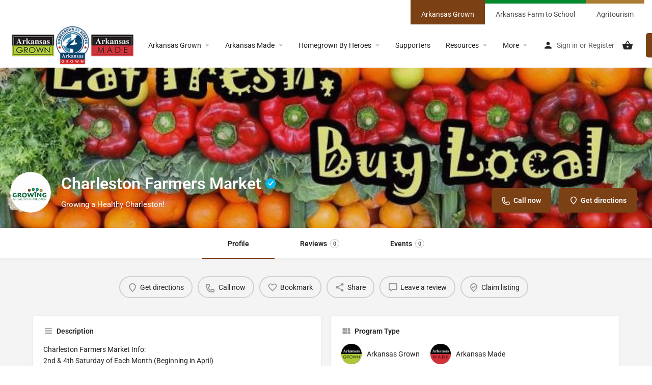

--- FILE ---
content_type: text/html; charset=UTF-8
request_url: https://arkansasgrown.org/listing/charleston-farmers-market/
body_size: 20875
content:
<!DOCTYPE html>
<html lang="en-US">
<head>
	<meta charset="UTF-8" />
	<meta name="viewport" content="width=device-width, initial-scale=1.0, maximum-scale=1.0, user-scalable=no" />
	<link rel="pingback" href="https://arkansasgrown.org/xmlrpc.php">

	<meta name='robots' content='index, follow, max-image-preview:large, max-snippet:-1, max-video-preview:-1' />
	<style>img:is([sizes="auto" i], [sizes^="auto," i]) { contain-intrinsic-size: 3000px 1500px }</style>
	
<!-- Google Tag Manager for WordPress by gtm4wp.com -->
<script data-cfasync="false" data-pagespeed-no-defer>
	var gtm4wp_datalayer_name = "dataLayer";
	var dataLayer = dataLayer || [];
</script>
<!-- End Google Tag Manager for WordPress by gtm4wp.com --><meta property="og:title" content="Charleston Farmers Market" />
<meta property="og:url" content="https://arkansasgrown.org/listing/charleston-farmers-market/" />
<meta property="og:site_name" content="Arkansas Grown" />
<meta property="og:type" content="profile" />
<meta property="og:description" content="Growing a Healthy Charleston!" />
<meta property="og:image" content="https://arkansasgrown.org/wp-content/uploads/2021/04/charleston-logo.jpg" />

	<!-- This site is optimized with the Yoast SEO plugin v26.8 - https://yoast.com/product/yoast-seo-wordpress/ -->
	<title>Charleston Farmers Market - Arkansas Grown</title>
	<link rel="canonical" href="https://arkansasgrown.org/listing/charleston-farmers-market/" />
	<meta property="og:locale" content="en_US" />
	<meta property="og:type" content="article" />
	<meta property="og:title" content="Charleston Farmers Market - Arkansas Grown" />
	<meta property="og:description" content="Charleston Farmers Market Info: 2nd &amp; 4th Saturday of Each Month (Beginning in April) 8:00 AM &#8211; 12:00 PM Charleston Courthouse Growing a Healthy Charleston &#8212; Creating an inclusive community to live, play and grow." />
	<meta property="og:url" content="https://arkansasgrown.org/listing/charleston-farmers-market/" />
	<meta property="og:site_name" content="Arkansas Grown" />
	<meta property="article:modified_time" content="2025-11-07T20:27:58+00:00" />
	<meta name="twitter:card" content="summary_large_image" />
	<meta name="twitter:label1" content="Est. reading time" />
	<meta name="twitter:data1" content="1 minute" />
	<script type="application/ld+json" class="yoast-schema-graph">{"@context":"https://schema.org","@graph":[{"@type":"WebPage","@id":"https://arkansasgrown.org/listing/charleston-farmers-market/","url":"https://arkansasgrown.org/listing/charleston-farmers-market/","name":"Charleston Farmers Market - Arkansas Grown","isPartOf":{"@id":"https://arkansasgrown.org/#website"},"datePublished":"2021-04-28T19:16:59+00:00","dateModified":"2025-11-07T20:27:58+00:00","breadcrumb":{"@id":"https://arkansasgrown.org/listing/charleston-farmers-market/#breadcrumb"},"inLanguage":"en-US","potentialAction":[{"@type":"ReadAction","target":["https://arkansasgrown.org/listing/charleston-farmers-market/"]}]},{"@type":"BreadcrumbList","@id":"https://arkansasgrown.org/listing/charleston-farmers-market/#breadcrumb","itemListElement":[{"@type":"ListItem","position":1,"name":"Home","item":"https://arkansasgrown.org/"},{"@type":"ListItem","position":2,"name":"Listings","item":"https://arkansasgrown.org/listings/"},{"@type":"ListItem","position":3,"name":"Charleston Farmers Market"}]},{"@type":"WebSite","@id":"https://arkansasgrown.org/#website","url":"https://arkansasgrown.org/","name":"Arkansas Grown","description":"","publisher":{"@id":"https://arkansasgrown.org/#organization"},"potentialAction":[{"@type":"SearchAction","target":{"@type":"EntryPoint","urlTemplate":"https://arkansasgrown.org/?s={search_term_string}"},"query-input":{"@type":"PropertyValueSpecification","valueRequired":true,"valueName":"search_term_string"}}],"inLanguage":"en-US"},{"@type":"Organization","@id":"https://arkansasgrown.org/#organization","name":"Arkansas Grown","url":"https://arkansasgrown.org/","logo":{"@type":"ImageObject","inLanguage":"en-US","@id":"https://arkansasgrown.org/#/schema/logo/image/","url":"https://arkansasgrown.org/wp-content/uploads/2020/07/AM.AG_.png","contentUrl":"https://arkansasgrown.org/wp-content/uploads/2020/07/AM.AG_.png","width":500,"height":500,"caption":"Arkansas Grown"},"image":{"@id":"https://arkansasgrown.org/#/schema/logo/image/"}}]}</script>
	<!-- / Yoast SEO plugin. -->


<link rel='dns-prefetch' href='//maps.googleapis.com' />
		<style>
			.lazyload,
			.lazyloading {
				max-width: 100%;
			}
		</style>
		<link rel='preload stylesheet' as='style' onload="this.onload=null;this.rel='stylesheet'" id='wp-block-library-css' href='https://arkansasgrown.org/wp-includes/css/dist/block-library/style.min.css?ver=6.8.3' type='text/css' media='all' />
<style id='classic-theme-styles-inline-css' type='text/css'>
/*! This file is auto-generated */
.wp-block-button__link{color:#fff;background-color:#32373c;border-radius:9999px;box-shadow:none;text-decoration:none;padding:calc(.667em + 2px) calc(1.333em + 2px);font-size:1.125em}.wp-block-file__button{background:#32373c;color:#fff;text-decoration:none}
</style>
<style id='global-styles-inline-css' type='text/css'>
:root{--wp--preset--aspect-ratio--square: 1;--wp--preset--aspect-ratio--4-3: 4/3;--wp--preset--aspect-ratio--3-4: 3/4;--wp--preset--aspect-ratio--3-2: 3/2;--wp--preset--aspect-ratio--2-3: 2/3;--wp--preset--aspect-ratio--16-9: 16/9;--wp--preset--aspect-ratio--9-16: 9/16;--wp--preset--color--black: #000000;--wp--preset--color--cyan-bluish-gray: #abb8c3;--wp--preset--color--white: #ffffff;--wp--preset--color--pale-pink: #f78da7;--wp--preset--color--vivid-red: #cf2e2e;--wp--preset--color--luminous-vivid-orange: #ff6900;--wp--preset--color--luminous-vivid-amber: #fcb900;--wp--preset--color--light-green-cyan: #7bdcb5;--wp--preset--color--vivid-green-cyan: #00d084;--wp--preset--color--pale-cyan-blue: #8ed1fc;--wp--preset--color--vivid-cyan-blue: #0693e3;--wp--preset--color--vivid-purple: #9b51e0;--wp--preset--gradient--vivid-cyan-blue-to-vivid-purple: linear-gradient(135deg,rgba(6,147,227,1) 0%,rgb(155,81,224) 100%);--wp--preset--gradient--light-green-cyan-to-vivid-green-cyan: linear-gradient(135deg,rgb(122,220,180) 0%,rgb(0,208,130) 100%);--wp--preset--gradient--luminous-vivid-amber-to-luminous-vivid-orange: linear-gradient(135deg,rgba(252,185,0,1) 0%,rgba(255,105,0,1) 100%);--wp--preset--gradient--luminous-vivid-orange-to-vivid-red: linear-gradient(135deg,rgba(255,105,0,1) 0%,rgb(207,46,46) 100%);--wp--preset--gradient--very-light-gray-to-cyan-bluish-gray: linear-gradient(135deg,rgb(238,238,238) 0%,rgb(169,184,195) 100%);--wp--preset--gradient--cool-to-warm-spectrum: linear-gradient(135deg,rgb(74,234,220) 0%,rgb(151,120,209) 20%,rgb(207,42,186) 40%,rgb(238,44,130) 60%,rgb(251,105,98) 80%,rgb(254,248,76) 100%);--wp--preset--gradient--blush-light-purple: linear-gradient(135deg,rgb(255,206,236) 0%,rgb(152,150,240) 100%);--wp--preset--gradient--blush-bordeaux: linear-gradient(135deg,rgb(254,205,165) 0%,rgb(254,45,45) 50%,rgb(107,0,62) 100%);--wp--preset--gradient--luminous-dusk: linear-gradient(135deg,rgb(255,203,112) 0%,rgb(199,81,192) 50%,rgb(65,88,208) 100%);--wp--preset--gradient--pale-ocean: linear-gradient(135deg,rgb(255,245,203) 0%,rgb(182,227,212) 50%,rgb(51,167,181) 100%);--wp--preset--gradient--electric-grass: linear-gradient(135deg,rgb(202,248,128) 0%,rgb(113,206,126) 100%);--wp--preset--gradient--midnight: linear-gradient(135deg,rgb(2,3,129) 0%,rgb(40,116,252) 100%);--wp--preset--font-size--small: 13px;--wp--preset--font-size--medium: 20px;--wp--preset--font-size--large: 36px;--wp--preset--font-size--x-large: 42px;--wp--preset--spacing--20: 0.44rem;--wp--preset--spacing--30: 0.67rem;--wp--preset--spacing--40: 1rem;--wp--preset--spacing--50: 1.5rem;--wp--preset--spacing--60: 2.25rem;--wp--preset--spacing--70: 3.38rem;--wp--preset--spacing--80: 5.06rem;--wp--preset--shadow--natural: 6px 6px 9px rgba(0, 0, 0, 0.2);--wp--preset--shadow--deep: 12px 12px 50px rgba(0, 0, 0, 0.4);--wp--preset--shadow--sharp: 6px 6px 0px rgba(0, 0, 0, 0.2);--wp--preset--shadow--outlined: 6px 6px 0px -3px rgba(255, 255, 255, 1), 6px 6px rgba(0, 0, 0, 1);--wp--preset--shadow--crisp: 6px 6px 0px rgba(0, 0, 0, 1);}:where(.is-layout-flex){gap: 0.5em;}:where(.is-layout-grid){gap: 0.5em;}body .is-layout-flex{display: flex;}.is-layout-flex{flex-wrap: wrap;align-items: center;}.is-layout-flex > :is(*, div){margin: 0;}body .is-layout-grid{display: grid;}.is-layout-grid > :is(*, div){margin: 0;}:where(.wp-block-columns.is-layout-flex){gap: 2em;}:where(.wp-block-columns.is-layout-grid){gap: 2em;}:where(.wp-block-post-template.is-layout-flex){gap: 1.25em;}:where(.wp-block-post-template.is-layout-grid){gap: 1.25em;}.has-black-color{color: var(--wp--preset--color--black) !important;}.has-cyan-bluish-gray-color{color: var(--wp--preset--color--cyan-bluish-gray) !important;}.has-white-color{color: var(--wp--preset--color--white) !important;}.has-pale-pink-color{color: var(--wp--preset--color--pale-pink) !important;}.has-vivid-red-color{color: var(--wp--preset--color--vivid-red) !important;}.has-luminous-vivid-orange-color{color: var(--wp--preset--color--luminous-vivid-orange) !important;}.has-luminous-vivid-amber-color{color: var(--wp--preset--color--luminous-vivid-amber) !important;}.has-light-green-cyan-color{color: var(--wp--preset--color--light-green-cyan) !important;}.has-vivid-green-cyan-color{color: var(--wp--preset--color--vivid-green-cyan) !important;}.has-pale-cyan-blue-color{color: var(--wp--preset--color--pale-cyan-blue) !important;}.has-vivid-cyan-blue-color{color: var(--wp--preset--color--vivid-cyan-blue) !important;}.has-vivid-purple-color{color: var(--wp--preset--color--vivid-purple) !important;}.has-black-background-color{background-color: var(--wp--preset--color--black) !important;}.has-cyan-bluish-gray-background-color{background-color: var(--wp--preset--color--cyan-bluish-gray) !important;}.has-white-background-color{background-color: var(--wp--preset--color--white) !important;}.has-pale-pink-background-color{background-color: var(--wp--preset--color--pale-pink) !important;}.has-vivid-red-background-color{background-color: var(--wp--preset--color--vivid-red) !important;}.has-luminous-vivid-orange-background-color{background-color: var(--wp--preset--color--luminous-vivid-orange) !important;}.has-luminous-vivid-amber-background-color{background-color: var(--wp--preset--color--luminous-vivid-amber) !important;}.has-light-green-cyan-background-color{background-color: var(--wp--preset--color--light-green-cyan) !important;}.has-vivid-green-cyan-background-color{background-color: var(--wp--preset--color--vivid-green-cyan) !important;}.has-pale-cyan-blue-background-color{background-color: var(--wp--preset--color--pale-cyan-blue) !important;}.has-vivid-cyan-blue-background-color{background-color: var(--wp--preset--color--vivid-cyan-blue) !important;}.has-vivid-purple-background-color{background-color: var(--wp--preset--color--vivid-purple) !important;}.has-black-border-color{border-color: var(--wp--preset--color--black) !important;}.has-cyan-bluish-gray-border-color{border-color: var(--wp--preset--color--cyan-bluish-gray) !important;}.has-white-border-color{border-color: var(--wp--preset--color--white) !important;}.has-pale-pink-border-color{border-color: var(--wp--preset--color--pale-pink) !important;}.has-vivid-red-border-color{border-color: var(--wp--preset--color--vivid-red) !important;}.has-luminous-vivid-orange-border-color{border-color: var(--wp--preset--color--luminous-vivid-orange) !important;}.has-luminous-vivid-amber-border-color{border-color: var(--wp--preset--color--luminous-vivid-amber) !important;}.has-light-green-cyan-border-color{border-color: var(--wp--preset--color--light-green-cyan) !important;}.has-vivid-green-cyan-border-color{border-color: var(--wp--preset--color--vivid-green-cyan) !important;}.has-pale-cyan-blue-border-color{border-color: var(--wp--preset--color--pale-cyan-blue) !important;}.has-vivid-cyan-blue-border-color{border-color: var(--wp--preset--color--vivid-cyan-blue) !important;}.has-vivid-purple-border-color{border-color: var(--wp--preset--color--vivid-purple) !important;}.has-vivid-cyan-blue-to-vivid-purple-gradient-background{background: var(--wp--preset--gradient--vivid-cyan-blue-to-vivid-purple) !important;}.has-light-green-cyan-to-vivid-green-cyan-gradient-background{background: var(--wp--preset--gradient--light-green-cyan-to-vivid-green-cyan) !important;}.has-luminous-vivid-amber-to-luminous-vivid-orange-gradient-background{background: var(--wp--preset--gradient--luminous-vivid-amber-to-luminous-vivid-orange) !important;}.has-luminous-vivid-orange-to-vivid-red-gradient-background{background: var(--wp--preset--gradient--luminous-vivid-orange-to-vivid-red) !important;}.has-very-light-gray-to-cyan-bluish-gray-gradient-background{background: var(--wp--preset--gradient--very-light-gray-to-cyan-bluish-gray) !important;}.has-cool-to-warm-spectrum-gradient-background{background: var(--wp--preset--gradient--cool-to-warm-spectrum) !important;}.has-blush-light-purple-gradient-background{background: var(--wp--preset--gradient--blush-light-purple) !important;}.has-blush-bordeaux-gradient-background{background: var(--wp--preset--gradient--blush-bordeaux) !important;}.has-luminous-dusk-gradient-background{background: var(--wp--preset--gradient--luminous-dusk) !important;}.has-pale-ocean-gradient-background{background: var(--wp--preset--gradient--pale-ocean) !important;}.has-electric-grass-gradient-background{background: var(--wp--preset--gradient--electric-grass) !important;}.has-midnight-gradient-background{background: var(--wp--preset--gradient--midnight) !important;}.has-small-font-size{font-size: var(--wp--preset--font-size--small) !important;}.has-medium-font-size{font-size: var(--wp--preset--font-size--medium) !important;}.has-large-font-size{font-size: var(--wp--preset--font-size--large) !important;}.has-x-large-font-size{font-size: var(--wp--preset--font-size--x-large) !important;}
:where(.wp-block-post-template.is-layout-flex){gap: 1.25em;}:where(.wp-block-post-template.is-layout-grid){gap: 1.25em;}
:where(.wp-block-columns.is-layout-flex){gap: 2em;}:where(.wp-block-columns.is-layout-grid){gap: 2em;}
:root :where(.wp-block-pullquote){font-size: 1.5em;line-height: 1.6;}
</style>
<link rel='stylesheet' id='contact-form-7-css' href='https://arkansasgrown.org/wp-content/plugins/contact-form-7/includes/css/styles.css?ver=6.1.4' type='text/css' media='all' />
<link rel='stylesheet' id='woocommerce-layout-css' href='https://arkansasgrown.org/wp-content/plugins/woocommerce/assets/css/woocommerce-layout.css?ver=10.4.3' type='text/css' media='all' />
<link rel='stylesheet' id='woocommerce-smallscreen-css' href='https://arkansasgrown.org/wp-content/plugins/woocommerce/assets/css/woocommerce-smallscreen.css?ver=10.4.3' type='text/css' media='only screen and (max-width: 768px)' />
<link rel='stylesheet' id='woocommerce-general-css' href='https://arkansasgrown.org/wp-content/plugins/woocommerce/assets/css/woocommerce.css?ver=10.4.3' type='text/css' media='all' />
<style id='woocommerce-inline-inline-css' type='text/css'>
.woocommerce form .form-row .required { visibility: visible; }
</style>
<link rel='stylesheet' id='elementor-icons-css' href='https://arkansasgrown.org/wp-content/plugins/elementor/assets/lib/eicons/css/elementor-icons.min.css?ver=5.46.0' type='text/css' media='all' />
<link rel='stylesheet' id='elementor-frontend-css' href='https://arkansasgrown.org/wp-content/plugins/elementor/assets/css/frontend.min.css?ver=3.34.2' type='text/css' media='all' />
<link rel='stylesheet' id='elementor-post-15-css' href='https://arkansasgrown.org/wp-content/uploads/elementor/css/post-15.css?ver=1769666793' type='text/css' media='all' />
<link rel='stylesheet' id='font-awesome-5-all-css' href='https://arkansasgrown.org/wp-content/plugins/elementor/assets/lib/font-awesome/css/all.min.css?ver=3.34.2' type='text/css' media='all' />
<link rel='stylesheet' id='font-awesome-4-shim-css' href='https://arkansasgrown.org/wp-content/plugins/elementor/assets/lib/font-awesome/css/v4-shims.min.css?ver=3.34.2' type='text/css' media='all' />
<link rel='stylesheet' id='mylisting-google-maps-css' href='https://arkansasgrown.org/wp-content/themes/my-listing/assets/dist/maps/google-maps/google-maps.css?ver=2.11.5' type='text/css' media='all' />
<link rel='stylesheet' id='mylisting-icons-css' href='https://arkansasgrown.org/wp-content/themes/my-listing/assets/dist/icons.css?ver=2.11.5' type='text/css' media='all' />
<link rel='stylesheet' id='mylisting-material-icons-css' href='https://fonts.googleapis.com/icon?family=Material+Icons&#038;display=swap&#038;ver=6.8.3' type='text/css' media='all' />
<link rel='stylesheet' id='mylisting-select2-css' href='https://arkansasgrown.org/wp-content/themes/my-listing/assets/vendor/select2/select2.css?ver=4.0.13' type='text/css' media='all' />
<link rel='stylesheet' id='mylisting-vendor-css' href='https://arkansasgrown.org/wp-content/themes/my-listing/assets/dist/vendor.css?ver=2.11.5' type='text/css' media='all' />
<link rel='stylesheet' id='mylisting-frontend-css' href='https://arkansasgrown.org/wp-content/themes/my-listing/assets/dist/frontend.css?ver=2.11.5' type='text/css' media='all' />
<link rel='stylesheet' id='ml-max-w-1200-css' href='https://arkansasgrown.org/wp-content/themes/my-listing/assets/dist/max-width-1200.css?ver=2.11.5' type='text/css' media='(max-width: 1200px)' />
<link rel='stylesheet' id='ml-max-w-992-css' href='https://arkansasgrown.org/wp-content/themes/my-listing/assets/dist/max-width-992.css?ver=2.11.5' type='text/css' media='(max-width: 992px)' />
<link rel='stylesheet' id='ml-max-w-768-css' href='https://arkansasgrown.org/wp-content/themes/my-listing/assets/dist/max-width-768.css?ver=2.11.5' type='text/css' media='(max-width: 768px)' />
<link rel='stylesheet' id='ml-max-w-600-css' href='https://arkansasgrown.org/wp-content/themes/my-listing/assets/dist/max-width-600.css?ver=2.11.5' type='text/css' media='(max-width: 600px)' />
<link rel='stylesheet' id='ml-max-w-480-css' href='https://arkansasgrown.org/wp-content/themes/my-listing/assets/dist/max-width-480.css?ver=2.11.5' type='text/css' media='(max-width: 480px)' />
<link rel='stylesheet' id='ml-max-w-320-css' href='https://arkansasgrown.org/wp-content/themes/my-listing/assets/dist/max-width-320.css?ver=2.11.5' type='text/css' media='(max-width: 320px)' />
<link rel='stylesheet' id='ml-min-w-993-css' href='https://arkansasgrown.org/wp-content/themes/my-listing/assets/dist/min-width-993.css?ver=2.11.5' type='text/css' media='(min-width: 993px)' />
<link rel='stylesheet' id='ml-min-w-1201-css' href='https://arkansasgrown.org/wp-content/themes/my-listing/assets/dist/min-width-1201.css?ver=2.11.5' type='text/css' media='(min-width: 1201px)' />
<link rel='stylesheet' id='mylisting-single-listing-css' href='https://arkansasgrown.org/wp-content/themes/my-listing/assets/dist/single-listing.css?ver=2.11.5' type='text/css' media='all' />
<link rel='stylesheet' id='wc-general-style-css' href='https://arkansasgrown.org/wp-content/themes/my-listing/assets/dist/wc-general-style.css?ver=2.11.5' type='text/css' media='all' />
<link rel='stylesheet' id='theme-styles-default-css' href='https://arkansasgrown.org/wp-content/themes/my-listing/style.css?ver=6.8.3' type='text/css' media='all' />
<style id='theme-styles-default-inline-css' type='text/css'>
:root{}
</style>
<link rel='stylesheet' id='child-style-css' href='https://arkansasgrown.org/wp-content/themes/my-listing-child/style.css?ver=1.2.0' type='text/css' media='all' />
<link rel='stylesheet' id='mylisting-dynamic-styles-css' href='https://arkansasgrown.org/wp-content/uploads/mylisting-dynamic-styles.css?ver=1722267846' type='text/css' media='all' />
<link rel='stylesheet' id='elementor-gf-local-roboto-css' href='https://arkansasgrown.org/wp-content/uploads/elementor/google-fonts/css/roboto.css?ver=1742619431' type='text/css' media='all' />
<link rel='stylesheet' id='elementor-gf-local-robotoslab-css' href='https://arkansasgrown.org/wp-content/uploads/elementor/google-fonts/css/robotoslab.css?ver=1742619436' type='text/css' media='all' />
<script type="text/javascript" src="https://arkansasgrown.org/wp-includes/js/jquery/jquery.min.js?ver=3.7.1" id="jquery-core-js"></script>
<script type="text/javascript" src="https://arkansasgrown.org/wp-includes/js/jquery/jquery-migrate.min.js?ver=3.4.1" id="jquery-migrate-js"></script>
<script type="text/javascript" src="https://arkansasgrown.org/wp-content/plugins/woocommerce/assets/js/jquery-blockui/jquery.blockUI.min.js?ver=2.7.0-wc.10.4.3" id="wc-jquery-blockui-js" defer="defer" data-wp-strategy="defer"></script>
<script type="text/javascript" id="wc-add-to-cart-js-extra">
/* <![CDATA[ */
var wc_add_to_cart_params = {"ajax_url":"\/wp-admin\/admin-ajax.php","wc_ajax_url":"\/?wc-ajax=%%endpoint%%","i18n_view_cart":"View cart","cart_url":"https:\/\/arkansasgrown.org\/cart\/","is_cart":"","cart_redirect_after_add":"no"};
/* ]]> */
</script>
<script type="text/javascript" src="https://arkansasgrown.org/wp-content/plugins/woocommerce/assets/js/frontend/add-to-cart.min.js?ver=10.4.3" id="wc-add-to-cart-js" defer="defer" data-wp-strategy="defer"></script>
<script type="text/javascript" src="https://arkansasgrown.org/wp-content/plugins/woocommerce/assets/js/js-cookie/js.cookie.min.js?ver=2.1.4-wc.10.4.3" id="wc-js-cookie-js" defer="defer" data-wp-strategy="defer"></script>
<script type="text/javascript" id="woocommerce-js-extra">
/* <![CDATA[ */
var woocommerce_params = {"ajax_url":"\/wp-admin\/admin-ajax.php","wc_ajax_url":"\/?wc-ajax=%%endpoint%%","i18n_password_show":"Show password","i18n_password_hide":"Hide password"};
/* ]]> */
</script>
<script type="text/javascript" src="https://arkansasgrown.org/wp-content/plugins/woocommerce/assets/js/frontend/woocommerce.min.js?ver=10.4.3" id="woocommerce-js" defer="defer" data-wp-strategy="defer"></script>
<script type="text/javascript" src="https://arkansasgrown.org/wp-content/plugins/elementor/assets/lib/font-awesome/js/v4-shims.min.js?ver=3.34.2" id="font-awesome-4-shim-js"></script>
<link rel="https://api.w.org/" href="https://arkansasgrown.org/wp-json/" /><link rel="EditURI" type="application/rsd+xml" title="RSD" href="https://arkansasgrown.org/xmlrpc.php?rsd" />
<link rel='shortlink' href='https://arkansasgrown.org/?p=2067' />
<link rel="alternate" title="oEmbed (JSON)" type="application/json+oembed" href="https://arkansasgrown.org/wp-json/oembed/1.0/embed?url=https%3A%2F%2Farkansasgrown.org%2Flisting%2Fcharleston-farmers-market%2F" />
<link rel="alternate" title="oEmbed (XML)" type="text/xml+oembed" href="https://arkansasgrown.org/wp-json/oembed/1.0/embed?url=https%3A%2F%2Farkansasgrown.org%2Flisting%2Fcharleston-farmers-market%2F&#038;format=xml" />

<!-- Google Tag Manager for WordPress by gtm4wp.com -->
<!-- GTM Container placement set to footer -->
<script data-cfasync="false" data-pagespeed-no-defer>
	var dataLayer_content = {"pagePostType":"job_listing","pagePostType2":"single-job_listing","pagePostAuthor":"gertiegwinn"};
	dataLayer.push( dataLayer_content );
</script>
<script data-cfasync="false" data-pagespeed-no-defer>
(function(w,d,s,l,i){w[l]=w[l]||[];w[l].push({'gtm.start':
new Date().getTime(),event:'gtm.js'});var f=d.getElementsByTagName(s)[0],
j=d.createElement(s),dl=l!='dataLayer'?'&l='+l:'';j.async=true;j.src=
'//www.googletagmanager.com/gtm.js?id='+i+dl;f.parentNode.insertBefore(j,f);
})(window,document,'script','dataLayer','GTM-PS2GVSK');
</script>
<!-- End Google Tag Manager for WordPress by gtm4wp.com -->		<script>
			document.documentElement.className = document.documentElement.className.replace('no-js', 'js');
		</script>
				<style>
			.no-js img.lazyload {
				display: none;
			}

			figure.wp-block-image img.lazyloading {
				min-width: 150px;
			}

			.lazyload,
			.lazyloading {
				--smush-placeholder-width: 100px;
				--smush-placeholder-aspect-ratio: 1/1;
				width: var(--smush-image-width, var(--smush-placeholder-width)) !important;
				aspect-ratio: var(--smush-image-aspect-ratio, var(--smush-placeholder-aspect-ratio)) !important;
			}

						.lazyload, .lazyloading {
				opacity: 0;
			}

			.lazyloaded {
				opacity: 1;
				transition: opacity 400ms;
				transition-delay: 0ms;
			}

					</style>
		<script type="text/javascript">var MyListing = {"Helpers":{},"Handlers":{},"MapConfig":{"ClusterSize":35,"AccessToken":"AIzaSyCrww6_riDKharX0EXoHaVPg7D5hoM3D2s","Language":"default","TypeRestrictions":"geocode","CountryRestrictions":["US"],"CustomSkins":{}}};</script><script type="text/javascript">var CASE27 = {"ajax_url":"https:\/\/arkansasgrown.org\/wp-admin\/admin-ajax.php","login_url":"https:\/\/arkansasgrown.org\/my-account\/","register_url":"https:\/\/arkansasgrown.org\/my-account\/?register","mylisting_ajax_url":"\/?mylisting-ajax=1","theme_folder":"https:\/\/arkansasgrown.org\/wp-content\/themes\/my-listing","theme_version":"2.11.5","env":"production","ajax_nonce":"d2ca703280","l10n":{"selectOption":"Select an option","errorLoading":"The results could not be loaded.","removeAllItems":"Remove all items","loadingMore":"Loading more results\u2026","noResults":"No results found","searching":"Searching\u2026","datepicker":{"format":"DD MMMM, YY","timeFormat":"h:mm A","dateTimeFormat":"DD MMMM, YY, h:mm A","timePicker24Hour":false,"firstDay":1,"applyLabel":"Apply","cancelLabel":"Cancel","customRangeLabel":"Custom Range","daysOfWeek":["Su","Mo","Tu","We","Th","Fr","Sa"],"monthNames":["January","February","March","April","May","June","July","August","September","October","November","December"]},"irreversible_action":"This is an irreversible action. Proceed anyway?","delete_listing_confirm":"Are you sure you want to delete this listing?","copied_to_clipboard":"Copied!","nearby_listings_location_required":"Enter a location to find nearby listings.","nearby_listings_retrieving_location":"Retrieving location...","nearby_listings_searching":"Searching for nearby listings...","geolocation_failed":"You must enable location to use this feature.","something_went_wrong":"Something went wrong.","all_in_category":"All in \"%s\"","invalid_file_type":"Invalid file type. Accepted types:","file_limit_exceeded":"You have exceeded the file upload limit (%d).","file_size_limit":"This attachement (%s) exceeds upload size limit (%d)."},"woocommerce":[],"map_provider":"google-maps","google_btn_local":"en_US","caption1":"false","caption2":"false","recaptcha_type":"v2","recaptcha_key":"6LfqfsoaAAAAAJzxB4aOiVaOZljGZxcR-jsZwXvl","js_field_html_img":"<div class=\"uploaded-file uploaded-image review-gallery-image job-manager-uploaded-file\">\t<span class=\"uploaded-file-preview\">\t\t\t\t\t<span class=\"job-manager-uploaded-file-preview\">\t\t\t\t<img alt=\"Uploaded file\" src=\"\">\t\t\t<\/span>\t\t\t\t<a href=\"#\" class=\"remove-uploaded-file review-gallery-image-remove job-manager-remove-uploaded-file\"><i class=\"mi delete\"><\/i><\/a>\t<\/span>\t<input type=\"hidden\" class=\"input-text\" name=\"\" value=\"b64:\"><\/div>","js_field_html":"<div class=\"uploaded-file  review-gallery-image job-manager-uploaded-file\">\t<span class=\"uploaded-file-preview\">\t\t\t\t\t<span class=\"job-manager-uploaded-file-name\">\t\t\t\t<i class=\"mi insert_drive_file uploaded-file-icon\"><\/i>\t\t\t\t<code><\/code>\t\t\t<\/span>\t\t\t\t<a href=\"#\" class=\"remove-uploaded-file review-gallery-image-remove job-manager-remove-uploaded-file\"><i class=\"mi delete\"><\/i><\/a>\t<\/span>\t<input type=\"hidden\" class=\"input-text\" name=\"\" value=\"b64:\"><\/div>"};</script>	<noscript><style>.woocommerce-product-gallery{ opacity: 1 !important; }</style></noscript>
	<meta name="generator" content="Elementor 3.34.2; features: additional_custom_breakpoints; settings: css_print_method-external, google_font-enabled, font_display-auto">
<style type="text/css">.recentcomments a{display:inline !important;padding:0 !important;margin:0 !important;}</style>			<style>
				.e-con.e-parent:nth-of-type(n+4):not(.e-lazyloaded):not(.e-no-lazyload),
				.e-con.e-parent:nth-of-type(n+4):not(.e-lazyloaded):not(.e-no-lazyload) * {
					background-image: none !important;
				}
				@media screen and (max-height: 1024px) {
					.e-con.e-parent:nth-of-type(n+3):not(.e-lazyloaded):not(.e-no-lazyload),
					.e-con.e-parent:nth-of-type(n+3):not(.e-lazyloaded):not(.e-no-lazyload) * {
						background-image: none !important;
					}
				}
				@media screen and (max-height: 640px) {
					.e-con.e-parent:nth-of-type(n+2):not(.e-lazyloaded):not(.e-no-lazyload),
					.e-con.e-parent:nth-of-type(n+2):not(.e-lazyloaded):not(.e-no-lazyload) * {
						background-image: none !important;
					}
				}
			</style>
			<style type="text/css" id="custom-background-css">
body.custom-background { background-color: #ffffff; }
</style>
	<link rel="icon" href="https://arkansasgrown.org/wp-content/uploads/2020/07/AM.AG_-100x100.png" sizes="32x32" />
<link rel="icon" href="https://arkansasgrown.org/wp-content/uploads/2020/07/AM.AG_-300x300.png" sizes="192x192" />
<link rel="apple-touch-icon" href="https://arkansasgrown.org/wp-content/uploads/2020/07/AM.AG_-300x300.png" />
<meta name="msapplication-TileImage" content="https://arkansasgrown.org/wp-content/uploads/2020/07/AM.AG_-300x300.png" />
		<style type="text/css" id="wp-custom-css">
			.elementor-section {
    background: #ffffff;
}
.c27-site-wrapper {
	background: #ffffff;
}		</style>
		<style type="text/css" id="mylisting-typography"></style></head>
<body class="wp-singular job_listing-template-default single single-job_listing postid-2067 custom-background wp-custom-logo wp-theme-my-listing wp-child-theme-my-listing-child theme-my-listing woocommerce-no-js my-listing single-listing type-place c27-verified cover-style-image elementor-default elementor-kit-15">
<div class="brow-navigation"><a href="https://arkansasgrown.org" class="arg home">Arkansas Grown</a><a href="https://arfarmtoschool.org" class="arfs">Arkansas Farm to School</a><a href="https://aragritourism.com" class="adag">Agritourism</a></div>
<div id="c27-site-wrapper"><link rel='stylesheet' id='mylisting-four-dots-css' href='https://arkansasgrown.org/wp-content/themes/my-listing/assets/dist/four-dots.css?ver=2.11.5' type='text/css' media='all' />
<div class="loader-bg main-loader box-shadow-color" style="background-color: #202125;">
	<div class="spin-box four-dots" style="
	box-shadow: 10px 10px rgba(255, 255, 255, 1), -10px 10px rgba(255, 255, 255, 0.2),
				-10px -10px rgba(255, 255, 255, 1), 10px -10px rgba(255, 255, 255, 0.2);
	"></div>
</div>
<link rel='stylesheet' id='mylisting-header-css' href='https://arkansasgrown.org/wp-content/themes/my-listing/assets/dist/header.css?ver=2.11.5' type='text/css' media='all' />

<header class="c27-main-header header header-style-default header-width-full-width header-dark-skin header-scroll-dark-skin header-scroll-hide header-fixed header-menu-right">
	<div class="header-skin"></div>
	<div class="header-container">
		<div class="header-top container-fluid">
			<div class="header-left">
			<div class="mobile-menu">
				<a aria-label="Mobile menu icon" href="#main-menu">
					<div class="mobile-menu-lines"><i class="mi menu"></i></div>
				</a>
			</div>
			<div class="logo">
									
					<a aria-label="Site logo" href="https://arkansasgrown.org/" class="static-logo">
						<img data-src="https://arkansasgrown.org/wp-content/uploads/2024/05/arkansas_grown-made-hbh-combo.png"
							alt="" src="[data-uri]" class="lazyload" style="--smush-placeholder-width: 275px; --smush-placeholder-aspect-ratio: 275/86;">
					</a>
							</div>
						</div>
			<div class="header-center">
			<div class="i-nav">
				<div class="mobile-nav-head">
					<div class="mnh-close-icon">
						<a aria-label="Close mobile menu" href="#close-main-menu">
							<i class="mi close"></i>
						</a>
					</div>

									</div>

				
					<ul id="menu-main-menu" class="main-menu main-nav no-list-style"><li id="menu-item-241" class="menu-item menu-item-type-custom menu-item-object-custom menu-item-has-children menu-item-241"><a href="#">Arkansas Grown</a>
<div class="submenu-toggle"><i class="material-icons arrow_drop_down"></i></div><ul class="sub-menu i-dropdown no-list-style">
	<li id="menu-item-248" class="menu-item menu-item-type-custom menu-item-object-custom menu-item-248"><a href="/arkansas-grown/map/?category=arkansas-grown&#038;sort=latest">Map</a></li>
	<li id="menu-item-244" class="menu-item menu-item-type-post_type menu-item-object-page menu-item-244"><a href="https://arkansasgrown.org/arkansas-grown/about/">About</a></li>
	<li id="menu-item-246" class="menu-item menu-item-type-custom menu-item-object-custom menu-item-246"><a href="/arkansas-grown/members/?category=arkansas-grown&#038;sort=sort=a-z">Members</a></li>
	<li id="menu-item-5570" class="menu-item menu-item-type-post_type menu-item-object-page menu-item-5570"><a href="https://arkansasgrown.org/agritourism-visit-a-farm/">Agritourism-Visit a Farm</a></li>
	<li id="menu-item-259" class="menu-item menu-item-type-post_type menu-item-object-page menu-item-259"><a href="https://arkansasgrown.org/arkansas-grown/partners/">Partners</a></li>
	<li id="menu-item-12370" class="menu-item menu-item-type-post_type menu-item-object-page menu-item-12370"><a href="https://arkansasgrown.org/resilient-food-systems-infrastructure-grant-program/">Resilient Food Systems Infrastructure Grant Program</a></li>
</ul>
</li>
<li id="menu-item-2407" class="menu-item menu-item-type-custom menu-item-object-custom menu-item-has-children menu-item-2407"><a href="#">Arkansas Made</a>
<div class="submenu-toggle"><i class="material-icons arrow_drop_down"></i></div><ul class="sub-menu i-dropdown no-list-style">
	<li id="menu-item-267" class="menu-item menu-item-type-custom menu-item-object-custom menu-item-267"><a href="/arkansas-made/map/?category=arkansas-made&#038;sort=latest">Map</a></li>
	<li id="menu-item-265" class="menu-item menu-item-type-post_type menu-item-object-page menu-item-265"><a href="https://arkansasgrown.org/arkansas-made/about/">About</a></li>
	<li id="menu-item-266" class="menu-item menu-item-type-custom menu-item-object-custom menu-item-266"><a href="/arkansas-made/members/?category=arkansas-made&#038;sort=sort=a-z">Members</a></li>
	<li id="menu-item-262" class="menu-item menu-item-type-post_type menu-item-object-page menu-item-262"><a href="https://arkansasgrown.org/arkansas-made/partners/">Partners</a></li>
</ul>
</li>
<li id="menu-item-2408" class="menu-item menu-item-type-custom menu-item-object-custom menu-item-has-children menu-item-2408"><a href="#">Homegrown By Heroes</a>
<div class="submenu-toggle"><i class="material-icons arrow_drop_down"></i></div><ul class="sub-menu i-dropdown no-list-style">
	<li id="menu-item-276" class="menu-item menu-item-type-post_type menu-item-object-page menu-item-276"><a href="https://arkansasgrown.org/homegrown-by-heroes/about/">About</a></li>
	<li id="menu-item-277" class="menu-item menu-item-type-custom menu-item-object-custom menu-item-277"><a href="/homegrown-by-heroes/members/?category=homegrown-by-heroes&#038;sort=sort=a-z">Members</a></li>
	<li id="menu-item-278" class="menu-item menu-item-type-custom menu-item-object-custom menu-item-278"><a href="/homegrown-by-heroes/map/?category=homegrown-by-heroes&#038;sort=latest">Map</a></li>
	<li id="menu-item-275" class="menu-item menu-item-type-post_type menu-item-object-page menu-item-275"><a href="https://arkansasgrown.org/homegrown-by-heroes/partners/">Partners</a></li>
	<li id="menu-item-274" class="menu-item menu-item-type-post_type menu-item-object-page menu-item-274"><a href="https://arkansasgrown.org/homegrown-by-heroes/resources/">Resources</a></li>
</ul>
</li>
<li id="menu-item-2340" class="menu-item menu-item-type-post_type menu-item-object-page menu-item-2340"><a href="https://arkansasgrown.org/arkansas-grown-made-supporters/">Supporters</a></li>
<li id="menu-item-2325" class="menu-item menu-item-type-custom menu-item-object-custom menu-item-has-children menu-item-2325"><a>Resources</a>
<div class="submenu-toggle"><i class="material-icons arrow_drop_down"></i></div><ul class="sub-menu i-dropdown no-list-style">
	<li id="menu-item-2832" class="menu-item menu-item-type-post_type menu-item-object-page menu-item-2832"><a href="https://arkansasgrown.org/videos/">Videos</a></li>
	<li id="menu-item-5589" class="menu-item menu-item-type-post_type menu-item-object-page menu-item-5589"><a href="https://arkansasgrown.org/resources-for-farmers-2/">Resources for Farmers</a></li>
	<li id="menu-item-2330" class="menu-item menu-item-type-custom menu-item-object-custom menu-item-2330"><a href="/explore/?search_keywords=restaurant&#038;sort=latest">Restaurants</a></li>
	<li id="menu-item-6093" class="menu-item menu-item-type-post_type menu-item-object-page menu-item-has-children menu-item-6093"><a href="https://arkansasgrown.org/farmers-markets/">Farmers Markets</a>
	<div class="submenu-toggle"><i class="material-icons arrow_drop_down"></i></div><ul class="sub-menu i-dropdown no-list-style">
		<li id="menu-item-11525" class="menu-item menu-item-type-post_type menu-item-object-page menu-item-11525"><a href="https://arkansasgrown.org/farmers-market-promotional-toolkit/">Farmers Market Promotional Toolkit</a></li>
		<li id="menu-item-6076" class="menu-item menu-item-type-post_type menu-item-object-page menu-item-6076"><a href="https://arkansasgrown.org/farmers-market-bags/">Farmers Market Bags</a></li>
		<li id="menu-item-2331" class="menu-item menu-item-type-custom menu-item-object-custom menu-item-2331"><a href="/explore/?search_keywords=farmers+market&#038;sort=latest">Farmers Markets Map</a></li>
		<li id="menu-item-6052" class="menu-item menu-item-type-post_type menu-item-object-page menu-item-6052"><a href="https://arkansasgrown.org/elementor-6046/">Farmers Market Guide</a></li>
		<li id="menu-item-6087" class="menu-item menu-item-type-post_type menu-item-object-page menu-item-6087"><a href="https://arkansasgrown.org/farmers-market-promotion-program/">Farmers Market Promotion Program</a></li>
	</ul>
</li>
	<li id="menu-item-2332" class="menu-item menu-item-type-custom menu-item-object-custom menu-item-2332"><a href="/explore/?search_keywords=retail&#038;sort=latest">Retailers</a></li>
	<li id="menu-item-2333" class="menu-item menu-item-type-custom menu-item-object-custom menu-item-2333"><a href="/explore/?search_keywords=wholesale&#038;sort=latest">Wholesalers</a></li>
	<li id="menu-item-2423" class="menu-item menu-item-type-post_type menu-item-object-page menu-item-2423"><a href="https://arkansasgrown.org/procurement/">Procurement</a></li>
	<li id="menu-item-2427" class="menu-item menu-item-type-post_type menu-item-object-page menu-item-2427"><a href="https://arkansasgrown.org/local-food-farm-and-jobs-act/">Local Food, Farms, and Jobs Act</a></li>
</ul>
</li>
<li id="menu-item-198" class="menu-item menu-item-type-custom menu-item-object-custom menu-item-has-children menu-item-198"><a href="#"><i class="icon-box-2"></i> More</a>
<div class="submenu-toggle"><i class="material-icons arrow_drop_down"></i></div><ul class="sub-menu i-dropdown no-list-style">
	<li id="menu-item-200" class="menu-item menu-item-type-post_type menu-item-object-page menu-item-200"><a href="https://arkansasgrown.org/add-listing/">Join Now</a></li>
	<li id="menu-item-203" class="menu-item menu-item-type-post_type menu-item-object-page current_page_parent menu-item-203"><a href="https://arkansasgrown.org/news/">News</a></li>
	<li id="menu-item-2443" class="menu-item menu-item-type-post_type menu-item-object-page menu-item-2443"><a href="https://arkansasgrown.org/contact-us/">Contact Us</a></li>
</ul>
</li>
</ul>
					<div class="mobile-nav-button">
						<div class="header-button">
	<a href="https://arkansasgrown.org/add-listing/" class="buttons button-1">
		<i class="icon-location-pin-check-2"></i> Join Now	</a>
</div>					</div>
				</div>
				<div class="i-nav-overlay"></div>
				</div>
			<div class="header-right">
									<div class="user-area signin-area">
						<i class="mi person user-area-icon"></i>
						<a href="https://arkansasgrown.org/my-account/">
							Sign in						</a>
													<span>or</span>
							<a href="https://arkansasgrown.org/my-account/?register">
								Register							</a>
											</div>
					<div class="mob-sign-in">
						<a aria-label="Mobile sign in button" href="https://arkansasgrown.org/my-account/"><i class="mi person"></i></a>
					</div>

											
<a class="view-cart-contents" href="#" type="button" id="user-cart-menu" data-toggle="modal" data-target="#wc-cart-modal" title="View your shopping cart">
	<span class="mi shopping_basket"></span>
	<i class="header-cart-counter counter-hidden" data-count="0">
		<span>0</span>
	</i>
</a>									
				<div class="header-button">
	<a href="https://arkansasgrown.org/add-listing/" class="buttons button-1">
		<i class="icon-location-pin-check-2"></i> Join Now	</a>
</div>
							</div>
		</div>
	</div>
</header>


<link rel='stylesheet' id='mylisting-blog-feed-widget-css' href='https://arkansasgrown.org/wp-content/themes/my-listing/assets/dist/blog-feed-widget.css?ver=2.11.5' type='text/css' media='all' />

<script type="text/javascript">document.body.dataset.activeTab = window.location.hash.substr(1);</script>
<div class="single-job-listing " id="c27-single-listing">
    <input type="hidden" id="case27-post-id" value="2067">
    <input type="hidden" id="case27-author-id" value="10771">
    <!-- <section> opening tag is omitted -->
        
<section class="featured-section profile-cover profile-cover-image lazyload"
	style="background-image:inherit; padding-bottom: 35%;" data-bg-image="url(&#039;https://arkansasgrown.org/wp-content/uploads/2021/04/charelstong-cover.jpg&#039;)">
    <div class="overlay"
         style="background-color: #242429;
                opacity: 0.1;"
        >
    </div>
<!-- Omit the closing </section> tag -->
        <div class="main-info-desktop">
            <div class="container listing-main-info">
                <div class="col-md-6">
                    <div class="profile-name has-tagline no-rating">
                                                    <link rel='stylesheet' id='mylisting-photoswipe-css' href='https://arkansasgrown.org/wp-content/themes/my-listing/assets/dist/photoswipe.css?ver=2.11.5' type='text/css' media='all' />
                                                        <a
                            	aria-label="Listing logo"
                                class="profile-avatar open-photo-swipe lazyload"
                                href="https://arkansasgrown.org/wp-content/uploads/2021/04/charleston-logo.jpg"
                                style="background-image:inherit"
                                alt=""
                                title="charleston logo"
                                caption=""
                                description=""
                             data-bg-image="url(&#039;https://arkansasgrown.org/wp-content/uploads/2021/04/charleston-logo-300x300.jpg&#039;)"></a>
                        
                        <h1 class="case27-primary-text">
                            Charleston Farmers Market                                                            <span class="verified-badge tooltip-element">
                                    <img height="21" width="21" alt="Verified listing" class="verified-listing lazyload" data-src="https://arkansasgrown.org/wp-content/themes/my-listing/assets/images/tick.svg" src="[data-uri]" style="--smush-placeholder-width: 21px; --smush-placeholder-aspect-ratio: 21/21;">
                                    <span class="tooltip-container">Verified listing</span>
                                </span>
                                                                                </h1>
                        <div class="pa-below-title">
                            
                                                            <h2 class="profile-tagline listing-tagline-field">Growing a Healthy Charleston!</h2>
                                                    </div>
                    </div>
                </div>

                <div class="col-md-6">
    <div class="listing-main-buttons detail-count-2">
        <ul class="no-list-style">
            
                                                
<li id="cta-679f76" class="lmb-calltoaction ml-track-btn">
    <a href="tel:479-965-2605" rel="nofollow">
    	<i class="icon-phone-outgoing"></i>    	<span>Call now</span>
    </a>
</li>                                                                
<li id="cta-6c8424" class="lmb-calltoaction ml-track-btn">
    <a href="http://maps.google.com/maps?daddr=607+East+Main+Street+Charleston+Arkansas+72933" target="_blank">
    	<i class="icon-location-pin-add-2"></i>    	<span>Get directions</span>
    </a>
</li>                                    </ul>
    </div>
</div>            </div>
        </div>
    </section>
    <div class="main-info-mobile">
            </div>
    <div class="profile-header">
        <div class="container">
            <div class="row">
                <div class="col-md-12">
                    <div class="profile-menu">
                        <ul class="cts-carousel no-list-style">
                            <li>
                                    <a href="#" id="listing_tab_profile_toggle" data-section-id="profile" class="listing-tab-toggle toggle-tab-type-main" data-options="{}">
                                        Profile
                                        
                                        
                                                                            </a>
                                </li><li>
                                    <a href="#" id="listing_tab_reviews_toggle" data-section-id="reviews" class="listing-tab-toggle toggle-tab-type-comments" data-options="{}">
                                        Reviews
                                                                                    <span class="items-counter">0</span>
                                        
                                        
                                                                            </a>
                                </li><li>
                                    <a href="#" id="listing_tab_events_toggle" data-section-id="events" class="listing-tab-toggle toggle-tab-type-related_listings" data-options="{&quot;field_key&quot;:&quot;event-place-relation&quot;}">
                                        Events
                                        
                                                                                    <span class="items-counter hide"></span>
                                            <span class="c27-tab-spinner tab-spinner">
                                                <i class="fa fa-circle-o-notch fa-spin"></i>
                                            </span>
                                        
                                                                            </a>
                                </li>                            <li class="cts-prev">prev</li>
                            <li class="cts-next">next</li>
                        </ul>
                    </div>
                </div>
            </div>
        </div>
    </div>

    
<div class="container qla-container">
	<div class="quick-listing-actions">
		<ul class="cts-carousel no-list-style">
												
<li id="qa-6c8424" class=" ml-track-btn">
    <a href="http://maps.google.com/maps?daddr=607+East+Main+Street+Charleston+Arkansas+72933" target="_blank">
    	<i class="icon-location-pin-add-2"></i>    	<span>Get directions</span>
    </a>
</li>																
<li id="qa-679f76" class=" ml-track-btn">
    <a href="tel:479-965-2605" rel="nofollow">
    	<i class="icon-phone-outgoing"></i>    	<span>Call now</span>
    </a>
</li>																																
<li id="qa-cb393d" class=" ml-track-btn">
    <a
    	href="#"
    	class="mylisting-bookmark-item "
    	data-listing-id="2067"
    	data-label="Bookmark"
    	data-active-label="Bookmarked"
        onclick="MyListing.Handlers.Bookmark_Button(event, this)"
    >
    	<i class="mi favorite_border"></i>    	<span class="action-label">Bookmark</span>
    </a>
</li>																
<li id="qa-807323" class=" ml-track-btn">
    <a href="#" id="qa-807323-dd" data-toggle="modal" data-target="#social-share-modal">
        <i class="mi share"></i>        <span>Share</span>
    </a>
</li>

																
<li id="qa-c240e3" class=" ml-track-btn">
    <a href="#" class="show-review-form">
    	<i class="icon-chat-bubble-square-1"></i>    	<span>Leave a review</span>
    </a>
</li>																		<li id="qa-4e90fb" class=" ml-track-btn">
		    <a href="https://arkansasgrown.org/claim-listing/?listing_id=2067">
		    	<i class="icon-location-pin-check-2"></i>		    	<span>Claim listing</span>
		    </a>
		</li>
									
            <li class="cts-prev">prev</li>
            <li class="cts-next">next</li>
		</ul>
	</div>
</div>
    
    
    <div class="tab-content listing-tabs">
                    <section class="profile-body listing-tab tab-type-main tab-layout-two-columns pre-init" id="listing_tab_profile">

                
                    <div class="container tab-template-two-columns">
                        <div class="row ">

                            <div class="col-md-6"><div class="row cts-column-wrapper cts-main-column">
                            
<div class="col-md-12 block-type-text block-field-job_description" id="block_umerpNg">
	<div class="element content-block wp-editor-content">
		<div class="pf-head">
			<div class="title-style-1">
				<i class="mi view_headline"></i>
				<h5>Description</h5>
			</div>
		</div>
		<div class="pf-body">
							<p>Charleston Farmers Market Info:<br />
2nd &amp; 4th Saturday of Each Month (Beginning in April)<br />
8:00 AM - 12:00 PM<br />
Charleston Courthouse</p>
<p>Growing a Healthy Charleston -- Creating an inclusive community to live, play and grow.</p>
					</div>
	</div>
</div>



<div class="col-md-12 block-type-location block-field-job_location" id="block_niVaIbg">
	<div class="element map-block">
		<div class="pf-head">
			<div class="title-style-1">
				<i class="mi map"></i>
				<h5>Location</h5>
			</div>
		</div>
		<div class="pf-body">
			<div class="contact-map">
				<div class="c27-map map" data-options="{&quot;items_type&quot;:&quot;custom-locations&quot;,&quot;marker_type&quot;:&quot;basic&quot;,&quot;locations&quot;:[{&quot;marker_lat&quot;:&quot;35.29699&quot;,&quot;marker_lng&quot;:&quot;-94.03650&quot;,&quot;address&quot;:&quot;607 East Main Street Charleston Arkansas 72933&quot;,&quot;marker_image&quot;:{&quot;url&quot;:&quot;https:\/\/arkansasgrown.org\/wp-content\/uploads\/2021\/04\/charleston-logo-150x150.jpg&quot;}}],&quot;skin&quot;:&quot;skin3&quot;,&quot;zoom&quot;:11,&quot;draggable&quot;:true}"></div>
				<div class="c27-map-listings hide"></div>
			</div>
			<div class="map-block-address">
				<ul class="no-list-style">
											<li>
							<p>607 East Main Street Charleston Arkansas 72933</p>
															<div class="location-address">
									<a href="http://maps.google.com/maps?daddr=607+East+Main+Street+Charleston+Arkansas+72933" target="_blank">
										Get Directions									</a>
								</div>
													</li>
									</ul>
			</div>
		</div>
	</div>
</div>
<div class="col-md-12 block-type-social_networks" id="block_MbueZ2f">
    <div class="element">
        <div class="pf-head">
			<div class="title-style-1">
				<i class="mi view_module"></i>
				<h5>Follow us</h5>
			</div>
        </div>
        <div class="pf-body">

			
				
<ul class="no-list-style outlined-list details-list social-nav item-count-1">
			<li class="li_VkdiRTZ">
					<a href="https://www.facebook.com/" target="_blank">
				<i class="fa fa-facebook"></i>				<span>Facebook</span>
			</a>
				</li>
	</ul>

			
        </div>
    </div>
</div><link rel='stylesheet' id='mylisting-gallery-grid-css' href='https://arkansasgrown.org/wp-content/themes/my-listing/assets/dist/gallery-grid.css?ver=2.11.5' type='text/css' media='all' />
<div class="col-md-12 block-type-gallery block-field-job_gallery" id="block_VXGpBPu">
	<div class="element gallery-grid-block carousel-items-1">
		<div class="pf-head">
			<div class="title-style-1">
				<i class="mi insert_photo"></i>
				<h5>Gallery </h5>
			</div>
		</div>

		<div class="pf-body">
			<div class="gallery-grid photoswipe-gallery">

									<a aria-label="Listing gallery item" class="gallery-item photoswipe-item" href="https://arkansasgrown.org/wp-content/uploads/2021/04/charleston-photo.jpg">
						<img data-src="https://arkansasgrown.org/wp-content/uploads/2021/04/charleston-photo-300x169.jpg" alt="" description="" caption="" title="charleston photo"  src="[data-uri]" class="lazyload" style="--smush-placeholder-width: 300px; --smush-placeholder-aspect-ratio: 300/169;">						<i class="mi search"></i>
					</a>
				
			</div>
		</div>
	</div>
</div>
<div class="col-md-12 block-type-text block-field-point-of-sale" id="block_pD7dmhi">
	<div class="element content-block plain-text-content">
		<div class="pf-head">
			<div class="title-style-1">
				<i class="icon-register-machine"></i>
				<h5>Point of Sale</h5>
			</div>
		</div>
		<div class="pf-body">
							<p><p>Farmer's Market, Roadside Market</p>
</p>
					</div>
	</div>
</div>



<div class="col-md-12 block-type-text block-field-other-areas" id="block_kdN6ZWo">
	<div class="element content-block plain-text-content">
		<div class="pf-head">
			<div class="title-style-1">
				<i class="fa fa-cash-register"></i>
				<h5>We also sell in...</h5>
			</div>
		</div>
		<div class="pf-body">
							<p><p>Franklin County Courthouse in Charleston</p>
</p>
					</div>
	</div>
</div>


</div></div><div class="col-md-6"><div class="row cts-column-wrapper cts-side-column">
<div class="col-md-12 block-type-categories" id="block_FLrfCt9">
	<div class="element">
		<div class="pf-head">
			<div class="title-style-1">
				<i class="mi view_module"></i>
				<h5>Program Type</h5>
			</div>
		</div>
		<div class="pf-body">

			
<div class="listing-details item-count-2">
	<ul class="no-list-style">
					<li>
							<a href="https://arkansasgrown.org/category/arkansas-grown/" >
					<span class="cat-icon" style="background-color: #7c4015;">
										<div class="term-icon image-icon" style="color: #fff; ">
					<img width="668" height="669" data-src="https://arkansasgrown.org/wp-content/uploads/2021/06/Arkansas_Grown_Circle_500x500.png" class="attachment-full size-full lazyload" alt="" decoding="async" data-srcset="https://arkansasgrown.org/wp-content/uploads/2021/06/Arkansas_Grown_Circle_500x500.png 668w, https://arkansasgrown.org/wp-content/uploads/2021/06/Arkansas_Grown_Circle_500x500-300x300.png 300w, https://arkansasgrown.org/wp-content/uploads/2021/06/Arkansas_Grown_Circle_500x500-100x100.png 100w, https://arkansasgrown.org/wp-content/uploads/2021/06/Arkansas_Grown_Circle_500x500-600x601.png 600w, https://arkansasgrown.org/wp-content/uploads/2021/06/Arkansas_Grown_Circle_500x500-150x150.png 150w" data-sizes="(max-width: 668px) 100vw, 668px" src="[data-uri]" style="--smush-placeholder-width: 668px; --smush-placeholder-aspect-ratio: 668/669;" />				</div>
								</span>
					<span class="category-name">Arkansas Grown</span>
				</a>
						</li>
					<li>
							<a href="https://arkansasgrown.org/category/arkansas-made/" >
					<span class="cat-icon" style="background-color: #7c4015;">
										<div class="term-icon image-icon" style="color: #fff; ">
					<img width="669" height="669" data-src="https://arkansasgrown.org/wp-content/uploads/2021/06/Arkansas_Grown_Made_Squares_500x500_ARMade.png" class="attachment-full size-full lazyload" alt="" decoding="async" data-srcset="https://arkansasgrown.org/wp-content/uploads/2021/06/Arkansas_Grown_Made_Squares_500x500_ARMade.png 669w, https://arkansasgrown.org/wp-content/uploads/2021/06/Arkansas_Grown_Made_Squares_500x500_ARMade-300x300.png 300w, https://arkansasgrown.org/wp-content/uploads/2021/06/Arkansas_Grown_Made_Squares_500x500_ARMade-100x100.png 100w, https://arkansasgrown.org/wp-content/uploads/2021/06/Arkansas_Grown_Made_Squares_500x500_ARMade-600x600.png 600w, https://arkansasgrown.org/wp-content/uploads/2021/06/Arkansas_Grown_Made_Squares_500x500_ARMade-150x150.png 150w" data-sizes="(max-width: 669px) 100vw, 669px" src="[data-uri]" style="--smush-placeholder-width: 669px; --smush-placeholder-aspect-ratio: 669/669;" />				</div>
								</span>
					<span class="category-name">Arkansas Made</span>
				</a>
						</li>
			</ul>
</div>

		</div>
	</div>
</div>
<div class="col-md-12 block-type-text block-field-arkansas-grown-products" id="block_j66EDy5">
	<div class="element content-block plain-text-content">
		<div class="pf-head">
			<div class="title-style-1">
				<i class="icon-nature-plant-1"></i>
				<h5>Arkansas Grown Products</h5>
			</div>
		</div>
		<div class="pf-body">
							<p><p>Cabbage, Okra, Pumpkins, Turnip Greens, Turnips</p>
</p>
					</div>
	</div>
</div>



<div class="col-md-12 block-type-text block-field-arkansas-made-products" id="block_uSU3Wds">
	<div class="element content-block plain-text-content">
		<div class="pf-head">
			<div class="title-style-1">
				<i class="fa fa-hand-holding-heart"></i>
				<h5>Arkansas Made Products</h5>
			</div>
		</div>
		<div class="pf-body">
							<p><p>Baked Goods, Crafts, Honey, Jams/Jellies and Preserves</p>
</p>
					</div>
	</div>
</div>



<div class="col-md-12 block-type-author" id="block_N8hoiF4">
	<div class="element related-listing-block">
		<div class="pf-head">
			<div class="title-style-1">
				<i class="mi account_circle"></i>
				<h5>Author</h5>
			</div>
		</div>
		<div class="pf-body">
			<div class="event-host">
				<a href="https://arkansasgrown.org/author/gertiegwinn/">
					<div class="avatar">
						<img width="60" height="60" alt="Author avatar" data-src="https://secure.gravatar.com/avatar/008e582ff984066f84346ebbaed84c4b127dc2e9816bd7e07e19ad6d1d30b0f0?s=96&#038;d=https%3A%2F%2Fui-avatars.com%2Fapi%2Fgertiegwinngertiegwinn%2F96%2F3dc1d3%2Ffff%2F1%2F0.4%2F%2F1%2F1&#038;r=g" src="[data-uri]" class="lazyload" style="--smush-placeholder-width: 60px; --smush-placeholder-aspect-ratio: 60/60;">
					</div>
					<div class="host-name">
						gertiegwinn											</div>
				</a>
			</div>
					</div>
	</div>
</div>

                            </div></div>
                        </div>
                    </div>
                
                
                
                
                
            </section>
                    <section class="profile-body listing-tab tab-type-comments tab-layout-masonry pre-init" id="listing_tab_reviews">

                
                                    <div>
                        
<div class="container">
	<div class="row">
		<div class="col-md-7 comments-list-wrapper" data-current-page="0" data-page-count="0">

												<div class="no-results-wrapper">
						<i class="no-results-icon material-icons mood_bad"></i>
						<li class="no_job_listings_found">No comments yet.</li>
					</div>
							
					</div>

					<div class="col-md-5">
				<div>
					<div class="element">
						<div class="pf-head">
							<div class="title-style-1">
								<i class="mi chat_bubble_outline"></i>
																	<h5>Add a review</h5>
															</div>
						</div>
						<div class="pf-body">

							<!-- Rating Field -->
							
							<!-- Gallery Field -->
							
							<!-- Author Field -->
							
							<!-- Email Field -->
							
							<!-- Message Field -->
							
							<!-- Cookies Field -->
							
							<!-- Submit Field -->
							
							
							<div class="sidebar-comment-form">
								
								<div class="">
										<div id="respond" class="comment-respond">
		<h3 id="reply-title" class="comment-reply-title">Leave a Reply</h3><p class="must-log-in">You must be <a href="https://arkansasgrown.org/my-account/">logged in</a> to post a comment.</p>	</div><!-- #respond -->
									</div>
							</div>
						</div>
					</div>
				</div>
			</div>
		
	</div>
</div>
                    </div>
                
                
                
                
            </section>
                    <section class="profile-body listing-tab tab-type-related_listings tab-layout-masonry pre-init" id="listing_tab_events">

                
                
                                                        <div class="container c27-related-listings-wrapper">
    <div class="row listings-loading tab-loader">
        <div class="loader-bg">
            <link rel='stylesheet' id='mylisting-paper-spinner-css' href='https://arkansasgrown.org/wp-content/themes/my-listing/assets/dist/paper-spinner.css?ver=2.11.5' type='text/css' media='all' />

<div class="paper-spinner center-vh" style="width: 28px; height: 28px;">
	<div class="spinner-container active">
		<div class="spinner-layer layer-1" style="border-color: #777;">
			<div class="circle-clipper left">
				<div class="circle" style="border-width: 3px;"></div>
			</div><div class="gap-patch">
				<div class="circle" style="border-width: 3px;"></div>
			</div><div class="circle-clipper right">
				<div class="circle" style="border-width: 3px;"></div>
			</div>
		</div>
	</div>
</div>        </div>
    </div>
    <div class="row section-body i-section">
        <div class="c27-related-listings tab-contents"></div>
    </div>
    <div class="row">
        <div class="c27-related-listings-pagination tab-pagination"></div>
    </div>
</div>                
                
                
            </section>
            </div>

    <style type="text/css"> body[data-active-tab="profile"] .listing-tab { display: none; }  body[data-active-tab="profile"] #listing_tab_profile { display: block; }  body[data-active-tab="reviews"] .listing-tab { display: none; }  body[data-active-tab="reviews"] #listing_tab_reviews { display: block; }  body[data-active-tab="events"] .listing-tab { display: none; }  body[data-active-tab="events"] #listing_tab_events { display: block; } </style>

    <section class="i-section similar-listings">
    <div class="container">
        <div class="row section-title">
            <h2 class="case27-primary-text">
                You May Also Be Interested In            </h2>
        </div>

        <div class="row section-body grid">
            <div class="col-lg-4 col-md-4 col-sm-4 col-xs-12 grid-item"><div class="lf-item-container listing-preview type-place lf-type-2 post-1494 type-job_listing status-publish hentry job_listing_category-arkansas-grown county-lonoke-county job_listing job_position_featured c27-verified has-logo has-tagline has-info-fields level-promoted priority-2" data-id="listing-id-1494" data-category-icon="	&lt;div class=&quot;term-icon image-icon&quot; style=&quot;color: #fff; background: #7c4015; &quot;&gt;	&lt;img src=&quot;https://arkansasgrown.org/wp-content/uploads/2021/06/Arkansas_Grown_Circle_500x500.png&quot;&gt;	&lt;/div&gt;	" data-category-color="#7c4015" data-category-text-color="#fff" data-thumbnail="https://arkansasgrown.org/wp-content/uploads/2021/04/wildwoodhoney-cover-150x150.jpg" data-template="alternate" data-locations="[{&quot;address&quot;:&quot;7604 Kerr Station Rd Cabot Arkansas 72023&quot;,&quot;lat&quot;:&quot;34.86969&quot;,&quot;lng&quot;:&quot;-92.02569&quot;}]"
><div class="lf-item lf-item-alternate" data-template="alternate"> <a href="https://arkansasgrown.org/listing/wildwood-honey-bees/"> <div class="overlay" style=" background-color: #242429; opacity: 0;
"></div> <div class="lf-background lazyload" style="background-image:inherit;" data-bg-image="url(&#039;https://arkansasgrown.org/wp-content/uploads/2021/04/wildwoodhoney-logo-768x768.jpg&#039;)"></div> <div class="lf-item-info-2"> <div class="lf-avatar lazyload" style="background-image:inherit" data-bg-image="url(&#039;https://arkansasgrown.org/wp-content/uploads/2021/04/wildwoodhoney-cover-150x150.jpg&#039;)"></div> <h4 class="case27-primary-text listing-preview-title"> WildWood Honey Bees <img class="verified-listing lazyload" data-src="https://arkansasgrown.org/wp-content/themes/my-listing/assets/images/tick.svg" src="[data-uri]"> </h4> <h6>We offer Raw Honey retail and wholesale, Pure Beeswax and pollination. We also have new complete&hellip;</h6> <ul class="lf-contact"> <li > <i class="icon-phone-outgoing sm-icon"></i> 501-920-7068 </li> <li > <i class="icon-location-pin-add-2 sm-icon"></i> 7604 Kerr Station Rd Cabot Arkansas 72023 </li> </ul> </div> <div class="lf-head level-promoted"> <div class="lf-head-btn ad-badge" data-toggle="tooltip" data-placement="bottom" data-original-title="Promoted"> <span><i class="icon-flash"></i></span> </div> <div class="lf-head-btn " style="display:none;">  </div> </div> </a> </div> <div class="listing-details c27-footer-section"> <ul class="c27-listing-preview-category-list"> <li> <a href="https://arkansasgrown.org/category/arkansas-grown/"> <span class="cat-icon" style="background-color: #7c4015;"> <div class="term-icon image-icon" style="color: #fff; "><img data-src="https://arkansasgrown.org/wp-content/uploads/2021/06/Arkansas_Grown_Circle_500x500.png" src="[data-uri]" class="lazyload" style="--smush-placeholder-width: 668px; --smush-placeholder-aspect-ratio: 668/669;"></div> </span> <span class="category-name">Arkansas Grown</span> </a> </li> </ul> <div class="ld-info"> <ul> <li class="item-preview" data-toggle="tooltip" data-placement="top" data-original-title="Quick view"> <a href="#" type="button" class="c27-toggle-quick-view-modal" data-id="1494"> <i class="mi zoom_in"></i> </a></li> <li data-toggle="tooltip" data-placement="top" title="" data-original-title="Bookmark"> <a class="c27-bookmark-button " data-listing-id="1494" onclick="MyListing.Handlers.Bookmark_Button(event, this)"> <i class="mi favorite_border"></i> </a></li> </ul> </div> </div> </div></div><div class="col-lg-4 col-md-4 col-sm-4 col-xs-12 grid-item"><div class="lf-item-container listing-preview type-place lf-type-2 c27-verified has-logo has-tagline has-info-fields level-promoted priority-2" data-id="listing-id-1374" data-category-icon="	&lt;div class=&quot;term-icon image-icon&quot; style=&quot;color: #fff; background: #7c4015; &quot;&gt;	&lt;img width=&quot;668&quot; height=&quot;669&quot; src=&quot;https://arkansasgrown.org/wp-content/uploads/2021/06/Arkansas_Grown_Circle_500x500.png&quot; class=&quot;attachment-full size-full&quot; alt=&quot;&quot; decoding=&quot;async&quot; srcset=&quot;https://arkansasgrown.org/wp-content/uploads/2021/06/Arkansas_Grown_Circle_500x500.png 668w, https://arkansasgrown.org/wp-content/uploads/2021/06/Arkansas_Grown_Circle_500x500-300x300.png 300w, https://arkansasgrown.org/wp-content/uploads/2021/06/Arkansas_Grown_Circle_500x500-150x150.png 150w, https://arkansasgrown.org/wp-content/uploads/2021/06/Arkansas_Grown_Circle_500x500-600x601.png 600w, https://arkansasgrown.org/wp-content/uploads/2021/06/Arkansas_Grown_Circle_500x500-100x100.png 100w&quot; sizes=&quot;(max-width: 668px) 100vw, 668px&quot; /&gt;	&lt;/div&gt;	" data-category-color="#7c4015" data-category-text-color="#fff" data-thumbnail="https://arkansasgrown.org/wp-content/uploads/2021/04/ynot-farm-logo-150x150.jpg" data-marker="https://arkansasgrown.org/wp-content/uploads/2021/04/ynot-farm-logo-150x150.jpg" data-template="alternate" data-locations="[{&quot;address&quot;:&quot;979 Madison 7305 Wesley Arkansas 72773&quot;,&quot;lat&quot;:&quot;36.02405&quot;,&quot;lng&quot;:&quot;-93.88151&quot;}]"
><div class="lf-item lf-item-alternate" data-template="alternate"> <a href="https://arkansasgrown.org/listing/ynut-farm/"> <div class="overlay" style=" background-color: #242429; opacity: 0;
"></div> <div class="lf-background lazyload" style="background-image:inherit;" data-bg-image="url(&#039;https://arkansasgrown.org/wp-content/uploads/2021/04/ynot-cover-768x576.webp&#039;)"></div> <div class="lf-item-info-2"> <div class="lf-avatar lazyload" style="background-image:inherit" data-bg-image="url(&#039;https://arkansasgrown.org/wp-content/uploads/2021/04/ynot-farm-logo-150x150.jpg&#039;)"></div> <h4 class="case27-primary-text listing-preview-title"> Ynot Farm <img height="18" width="18" alt="Verified listing" class="verified-listing lazyload" data-src="https://arkansasgrown.org/wp-content/themes/my-listing/assets/images/tick.svg" src="[data-uri]" style="--smush-placeholder-width: 18px; --smush-placeholder-aspect-ratio: 18/18;"> </h4> <h6>Farm fresh, grass fed, pasture raised, heritage breed options for your family.</h6> <ul class="lf-contact no-list-style"> <li > <i class="icon-phone-outgoing sm-icon"></i> 479-789-4243 </li> <li > <i class="icon-location-pin-add-2 sm-icon"></i> 979 Madison 7305 Wesley Arkansas 72773 </li> </ul> </div> </a> <div class="lf-head level-promoted"> <span class="tooltip-element tooltip-bottom"> <div class="lf-head-btn ad-badge"> <span><i class="icon-flash"></i></span> </div> <span class="tooltip-container">Promoted</span> </span> <div class="lf-head-btn " style="display:none;">  </div> </div></div> <div class="listing-details c27-footer-section"> <ul class="c27-listing-preview-category-list no-list-style"> <li> <a href="https://arkansasgrown.org/category/arkansas-grown/"> <span class="cat-icon" style="background-color: #7c4015;"> <div class="term-icon image-icon" style="color: #fff; "><img width="668" height="669" data-src="https://arkansasgrown.org/wp-content/uploads/2021/06/Arkansas_Grown_Circle_500x500.png" class="attachment-full size-full lazyload" alt="" decoding="async" data-srcset="https://arkansasgrown.org/wp-content/uploads/2021/06/Arkansas_Grown_Circle_500x500.png 668w, https://arkansasgrown.org/wp-content/uploads/2021/06/Arkansas_Grown_Circle_500x500-300x300.png 300w, https://arkansasgrown.org/wp-content/uploads/2021/06/Arkansas_Grown_Circle_500x500-150x150.png 150w, https://arkansasgrown.org/wp-content/uploads/2021/06/Arkansas_Grown_Circle_500x500-600x601.png 600w, https://arkansasgrown.org/wp-content/uploads/2021/06/Arkansas_Grown_Circle_500x500-100x100.png 100w" data-sizes="(max-width: 668px) 100vw, 668px" src="[data-uri]" style="--smush-placeholder-width: 668px; --smush-placeholder-aspect-ratio: 668/669;" /></div> </span> <span class="category-name">Arkansas Grown</span> </a> </li> </ul> <div class="ld-info"> <ul class="no-list-style"> <li class="item-preview tooltip-element"> <a aria-label="Quick view button" href="#" type="button" class="c27-toggle-quick-view-modal" data-id="1374"> <i class="mi zoom_in"></i> </a> <span class="tooltip-container">Quick view</span></li> <li class="tooltip-element"> <a aria-label="Bookmark button" href="#" class="c27-bookmark-button " data-listing-id="1374" onclick="MyListing.Handlers.Bookmark_Button(event, this)"> <i class="mi favorite_border"></i> </a> <span class="tooltip-container">Bookmark</span></li> </ul> </div> </div> </div></div><div class="col-lg-4 col-md-4 col-sm-4 col-xs-12 grid-item"><div class="lf-item-container listing-preview type-place lf-type-2 c27-verified has-logo has-tagline has-info-fields level-featured priority-1" data-id="listing-id-17933" data-category-icon="	&lt;div class=&quot;term-icon image-icon&quot; style=&quot;color: #fff; background: #7c4015; &quot;&gt;	&lt;img width=&quot;669&quot; height=&quot;669&quot; src=&quot;https://arkansasgrown.org/wp-content/uploads/2021/06/Arkansas_Grown_Made_Squares_500x500_ARMade.png&quot; class=&quot;attachment-full size-full&quot; alt=&quot;&quot; decoding=&quot;async&quot; srcset=&quot;https://arkansasgrown.org/wp-content/uploads/2021/06/Arkansas_Grown_Made_Squares_500x500_ARMade.png 669w, https://arkansasgrown.org/wp-content/uploads/2021/06/Arkansas_Grown_Made_Squares_500x500_ARMade-300x300.png 300w, https://arkansasgrown.org/wp-content/uploads/2021/06/Arkansas_Grown_Made_Squares_500x500_ARMade-100x100.png 100w, https://arkansasgrown.org/wp-content/uploads/2021/06/Arkansas_Grown_Made_Squares_500x500_ARMade-600x600.png 600w, https://arkansasgrown.org/wp-content/uploads/2021/06/Arkansas_Grown_Made_Squares_500x500_ARMade-150x150.png 150w&quot; sizes=&quot;(max-width: 669px) 100vw, 669px&quot; /&gt;	&lt;/div&gt;	" data-category-color="#7c4015" data-category-text-color="#fff" data-thumbnail="https://arkansasgrown.org/wp-content/uploads/2025/09/moonlight-logo-150x150.jpg" data-marker="https://arkansasgrown.org/wp-content/uploads/2025/09/moonlight-logo-150x150.jpg" data-template="alternate" data-locations="[{&quot;address&quot;:&quot;2321 Cantrell Road, Little Rock, AR, USA&quot;,&quot;lat&quot;:&quot;34.75672&quot;,&quot;lng&quot;:&quot;-92.29643&quot;}]"
><div class="lf-item lf-item-alternate" data-template="alternate"> <a href="https://arkansasgrown.org/listing/moonlight-mixes/"> <div class="overlay" style=" background-color: #242429; opacity: 0;
"></div> <div class="lf-background lazyload" style="background-image:inherit;" data-bg-image="url(&#039;https://arkansasgrown.org/wp-content/uploads/2025/09/cover-moonlight-768x238.jpg&#039;)"></div> <div class="lf-item-info-2"> <div class="lf-avatar lazyload" style="background-image:inherit" data-bg-image="url(&#039;https://arkansasgrown.org/wp-content/uploads/2025/09/moonlight-logo-150x150.jpg&#039;)"></div> <h4 class="case27-primary-text listing-preview-title"> Moonlight Mixes <img height="18" width="18" alt="Verified listing" class="verified-listing lazyload" data-src="https://arkansasgrown.org/wp-content/themes/my-listing/assets/images/tick.svg" src="[data-uri]" style="--smush-placeholder-width: 18px; --smush-placeholder-aspect-ratio: 18/18;"> </h4> <h6>Snack Wicked ya’ll.</h6> <ul class="lf-contact no-list-style"> <li > <i class="icon-phone-outgoing sm-icon"></i> 501-374-2244 </li> <li > <i class="icon-location-pin-add-2 sm-icon"></i> 2321 Cantrell Road </li> </ul> </div> </a> <div class="lf-head level-featured"> <span class="tooltip-element tooltip-bottom"> <div class="lf-head-btn ad-badge"> <span><i class="icon-flash"></i></span> </div> <span class="tooltip-container">Featured</span> </span> <div class="lf-head-btn " style="display:none;">  </div> </div></div> <div class="listing-details c27-footer-section"> <ul class="c27-listing-preview-category-list no-list-style"> <li> <a href="https://arkansasgrown.org/category/arkansas-made/"> <span class="cat-icon" style="background-color: #7c4015;"> <div class="term-icon image-icon" style="color: #fff; "><img width="669" height="669" data-src="https://arkansasgrown.org/wp-content/uploads/2021/06/Arkansas_Grown_Made_Squares_500x500_ARMade.png" class="attachment-full size-full lazyload" alt="" decoding="async" data-srcset="https://arkansasgrown.org/wp-content/uploads/2021/06/Arkansas_Grown_Made_Squares_500x500_ARMade.png 669w, https://arkansasgrown.org/wp-content/uploads/2021/06/Arkansas_Grown_Made_Squares_500x500_ARMade-300x300.png 300w, https://arkansasgrown.org/wp-content/uploads/2021/06/Arkansas_Grown_Made_Squares_500x500_ARMade-100x100.png 100w, https://arkansasgrown.org/wp-content/uploads/2021/06/Arkansas_Grown_Made_Squares_500x500_ARMade-600x600.png 600w, https://arkansasgrown.org/wp-content/uploads/2021/06/Arkansas_Grown_Made_Squares_500x500_ARMade-150x150.png 150w" data-sizes="(max-width: 669px) 100vw, 669px" src="[data-uri]" style="--smush-placeholder-width: 669px; --smush-placeholder-aspect-ratio: 669/669;" /></div> </span> <span class="category-name">Arkansas Made</span> </a> </li> </ul> <div class="ld-info"> <ul class="no-list-style"> <li class="item-preview tooltip-element"> <a aria-label="Quick view button" href="#" type="button" class="c27-toggle-quick-view-modal" data-id="17933"> <i class="mi zoom_in"></i> </a> <span class="tooltip-container">Quick view</span></li> <li class="tooltip-element"> <a aria-label="Bookmark button" href="#" class="c27-bookmark-button " data-listing-id="17933" onclick="MyListing.Handlers.Bookmark_Button(event, this)"> <i class="mi favorite_border"></i> </a> <span class="tooltip-container">Bookmark</span></li> </ul> </div> </div> </div></div>        </div>
    </div>
</section>
</div>
</div><link rel='stylesheet' id='mylisting-footer-css' href='https://arkansasgrown.org/wp-content/themes/my-listing/assets/dist/footer.css?ver=2.11.5' type='text/css' media='all' />

<footer class="footer ">
	<div class="container">
					<link rel='stylesheet' id='mylisting-wp-widgets-css' href='https://arkansasgrown.org/wp-content/themes/my-listing/assets/dist/ml-wp-widgets.css?ver=2.11.5' type='text/css' media='all' />
			<div class="row">
				<div class="widget_text col-lg-12 col-sm-6 col-xs-12 c_widget woocommerce"><div class="c_widget_title"><h5>Contact</h5></div><div class="textwidget custom-html-widget">1 Natural Resources Drive<br>
Little Rock, AR 72205<br>
501-225-1598</div></div><div class="col-lg-12 col-sm-6 col-xs-12 c_widget woocommerce">			<div class="textwidget"><p>&nbsp;</p>
<p><a href="https://arkansasgrown.org/arkansas-grown/about/"><img decoding="async" class="alignnone wp-image-2361 lazyload" data-src="https://arkansasgrown.org/wp-content/uploads/2021/05/Arkansas_Grown_logo-300x154.png" alt="" width="158" height="81" data-srcset="https://arkansasgrown.org/wp-content/uploads/2021/05/Arkansas_Grown_logo-300x154.png 300w, https://arkansasgrown.org/wp-content/uploads/2021/05/Arkansas_Grown_logo.png 433w" data-sizes="(max-width: 158px) 100vw, 158px" src="[data-uri]" style="--smush-placeholder-width: 158px; --smush-placeholder-aspect-ratio: 158/81;" /></a></p>
<p><a href="https://arkansasgrown.org/arkansas-made/about/"><img decoding="async" class="alignnone  wp-image-229 lazyload" data-src="https://arkansasgrown.org/wp-content/uploads/2021/04/arkansas_made_logo.png" alt="Arkansas Made Logo" width="158" height="81" src="[data-uri]" style="--smush-placeholder-width: 158px; --smush-placeholder-aspect-ratio: 158/81;" /></a></p>
<p><a href="https://arkansasgrown.org/homegrown-by-heroes/about/"><img decoding="async" class="alignnone size-full wp-image-239 lazyload" data-src="https://arkansasgrown.org/wp-content/uploads/2021/04/hbh_small.png" alt="" width="100" height="114" src="[data-uri]" style="--smush-placeholder-width: 100px; --smush-placeholder-aspect-ratio: 100/114;" /></a></p>
<p><a href="https://www.agriculture.arkansas.gov/" target="_blank" rel="noopener"><img decoding="async" class="alignnone wp-image-2263 lazyload" data-src="https://arkansasgrown.org/wp-content/uploads/2021/04/aadlogo_200-150x150.png" alt="" width="109" height="109" data-srcset="https://arkansasgrown.org/wp-content/uploads/2021/04/aadlogo_200-150x150.png 150w, https://arkansasgrown.org/wp-content/uploads/2021/04/aadlogo_200-100x100.png 100w, https://arkansasgrown.org/wp-content/uploads/2021/04/aadlogo_200.png 200w" data-sizes="(max-width: 109px) 100vw, 109px" src="[data-uri]" style="--smush-placeholder-width: 109px; --smush-placeholder-aspect-ratio: 109/109;" /></a></p>
</div>
		</div>			</div>
		
		<div class="row">
			<div class="col-md-12">
				<div class="footer-bottom">
					<div class="row">
													<div class="col-md-12 col-sm-12 col-xs-12 social-links">
								<ul id="menu-footer-social-links" class="main-menu social-nav no-list-style"><li id="menu-item-180" class="menu-item menu-item-type-custom menu-item-object-custom menu-item-180"><a href="https://www.facebook.com/arkansasgrownandmade/"><i class="fa fa-facebook-f"></i></a></li>
<li id="menu-item-181" class="menu-item menu-item-type-custom menu-item-object-custom menu-item-181"><a href="https://twitter.com/ardeptofagricul?lang=en"><i class="fa fa-twitter"></i></a></li>
<li id="menu-item-182" class="menu-item menu-item-type-custom menu-item-object-custom menu-item-182"><a href="https://www.instagram.com/arkansasgrownandmade/"><i class="fa fa-instagram"></i></a></li>
</ul>							</div>
												<div class="col-md-12 col-sm-12 col-xs-12 copyright">
							<p>© Arkansas Department of Agriculture</p>
						</div>
					</div>
				</div>
			</div>
		</div>
	</div>
</footer>
<!-- Quick view modal -->
<link rel='stylesheet' id='mylisting-quick-view-modal-css' href='https://arkansasgrown.org/wp-content/themes/my-listing/assets/dist/quick-view-modal.css?ver=2.11.5' type='text/css' media='all' />
<div id="quick-view" class="modal modal-27 quick-view-modal c27-quick-view-modal" role="dialog">
	<div class="container">
		<div class="modal-dialog">
			<div class="modal-content"></div>
		</div>
	</div>
	<div class="loader-bg">
		
<div class="paper-spinner center-vh" style="width: 28px; height: 28px;">
	<div class="spinner-container active">
		<div class="spinner-layer layer-1" style="border-color: #ddd;">
			<div class="circle-clipper left">
				<div class="circle" style="border-width: 3px;"></div>
			</div><div class="gap-patch">
				<div class="circle" style="border-width: 3px;"></div>
			</div><div class="circle-clipper right">
				<div class="circle" style="border-width: 3px;"></div>
			</div>
		</div>
	</div>
</div>	</div>
</div><div id="comparison-view" class="modal modal-27" role="dialog">
	<div class="modal-dialog">
		<div class="modal-content"></div>
	</div>
	<div class="loader-bg">
		
<div class="paper-spinner center-vh" style="width: 28px; height: 28px;">
	<div class="spinner-container active">
		<div class="spinner-layer layer-1" style="border-color: #ddd;">
			<div class="circle-clipper left">
				<div class="circle" style="border-width: 3px;"></div>
			</div><div class="gap-patch">
				<div class="circle" style="border-width: 3px;"></div>
			</div><div class="circle-clipper right">
				<div class="circle" style="border-width: 3px;"></div>
			</div>
		</div>
	</div>
</div>	</div>
</div>
<!-- Modal - WC Cart Contents-->
<div id="wc-cart-modal" class="modal modal-27" role="dialog">
    <div class="modal-dialog modal-md">
	    <div class="modal-content">
	        <div class="sign-in-box">
				<div class="widget woocommerce widget_shopping_cart"><h2 class="widgettitle">Cart</h2><div class="widget_shopping_cart_content"></div></div>			</div>
		</div>
	</div>
</div><!-- Root element of PhotoSwipe. Must have class pswp. -->
<div class="pswp" tabindex="-1" role="dialog" aria-hidden="true">
<!-- Background of PhotoSwipe.
It's a separate element as animating opacity is faster than rgba(). -->
<div class="pswp__bg"></div>
<!-- Slides wrapper with overflow:hidden. -->
<div class="pswp__scroll-wrap">
    <!-- Container that holds slides.
        PhotoSwipe keeps only 3 of them in the DOM to save memory.
        Don't modify these 3 pswp__item elements, data is added later on. -->
        <div class="pswp__container">
            <div class="pswp__item"></div>
            <div class="pswp__item"></div>
            <div class="pswp__item"></div>
        </div>
        <!-- Default (PhotoSwipeUI_Default) interface on top of sliding area. Can be changed. -->
        <div class="pswp__ui pswp__ui--hidden">
            <div class="pswp__top-bar">
                <!--  Controls are self-explanatory. Order can be changed. -->
                <div class="pswp__counter"></div>
                <button class="pswp__button pswp__button--close" title="Close (Esc)"></button>
                <button class="pswp__button pswp__button--share" title="Share"></button>
                <button class="pswp__button pswp__button--fs" title="Toggle fullscreen"></button>
                <button class="pswp__button pswp__button--zoom" title="Zoom in/out"></button>
                <!-- Preloader demo http://codepen.io/dimsemenov/pen/yyBWoR -->
                <!-- element will get class pswp__preloader--active when preloader is running -->
                <div class="pswp__preloader">
                    <div class="pswp__preloader__icn">
                        <div class="pswp__preloader__cut">
                            <div class="pswp__preloader__donut"></div>
                        </div>
                    </div>
                </div>
            </div>
            <div class="pswp__share-modal pswp__share-modal--hidden pswp__single-tap">
                <div class="pswp__share-tooltip"></div>
            </div>
            <button class="pswp__button pswp__button--arrow--left" title="Previous (arrow left)">
            </button>
            <button class="pswp__button pswp__button--arrow--right" title="Next (arrow right)">
            </button>
            <div class="pswp__caption">
                <div class="pswp__caption__center"></div>
            </div>
        </div>
    </div>
</div><script async defer id="mylisting-dialog-template" type="text/template">
	<div class="mylisting-dialog-wrapper">
		<div class="mylisting-dialog">
			<div class="mylisting-dialog--message"></div><!--
			 --><div class="mylisting-dialog--actions">
				<div class="mylisting-dialog--dismiss mylisting-dialog--action">Dismiss</div>
				<div class="mylisting-dialog--loading mylisting-dialog--action hide">
					
<div class="paper-spinner " style="width: 24px; height: 24px;">
	<div class="spinner-container active">
		<div class="spinner-layer layer-1" style="border-color: #777;">
			<div class="circle-clipper left">
				<div class="circle" style="border-width: 2.5px;"></div>
			</div><div class="gap-patch">
				<div class="circle" style="border-width: 2.5px;"></div>
			</div><div class="circle-clipper right">
				<div class="circle" style="border-width: 2.5px;"></div>
			</div>
		</div>
	</div>
</div>				</div>
			</div>
		</div>
	</div>
</script>    	        <a href="#" class="back-to-top">
            <i class="mi keyboard_arrow_up"></i>
        </a>
    <style type="text/css">.c27-main-header .logo img { height: 80px; }@media screen and (max-width: 1200px) { .c27-main-header .logo img { height: 70px; } }@media screen and (max-width: 480px) { .c27-main-header .logo img { height: 60px; } }.c27-main-header:not(.header-scroll) .header-skin { background: rgba(0,0,0,0) }.c27-main-header:not(.header-scroll) .header-skin { border-bottom: 1px solid rgba(0,0,0,0) } .c27-main-header.header-scroll .header-skin{ background: #202125 !important; }.c27-main-header.header-scroll .header-skin { border-bottom: 1px solid #202125 !important; } .details-list .li_VkdiRTZ a:hover i, .details-list .li_VkdiRTZ a:hover .term-icon {
		background-color: #3b5998 !important;
		border-color: #3b5998 !important;
		color: #fff;
	}footer.footer{ background: #ffffff }</style><link rel='stylesheet' id='mylisting-share-modal-css' href='https://arkansasgrown.org/wp-content/themes/my-listing/assets/dist/share-modal.css?ver=2.11.5' type='text/css' media='all' />
    <div id="social-share-modal" class="social-share-modal modal modal-27">
        <ul class="share-options no-list-style" aria-labelledby="qa-807323-dd">
                            <li><a href="http://www.facebook.com/share.php?u=https%3A%2F%2Farkansasgrown.org%2Flisting%2Fcharleston-farmers-market%2F&#038;title=Charleston+Farmers+Market&#038;description=Growing+a+Healthy+Charleston%21&#038;picture=https%3A%2F%2Farkansasgrown.org%2Fwp-content%2Fuploads%2F2021%2F04%2Fcharleston-logo.jpg" class="cts-open-popup">
			<span style="background-color: #3b5998;">
									<i class="fa fa-facebook">
					</i>
							</span>
			Facebook		</a></li>
                            <li><a href="http://x.com/share?text=Charleston+Farmers+Market&#038;url=https%3A%2F%2Farkansasgrown.org%2Flisting%2Fcharleston-farmers-market%2F" class="cts-open-popup">
			<span style="background-color: #000;">
									<svg viewBox="0 0 512 512" xmlns="http://www.w3.org/2000/svg"><path d="M389.2 48h70.6L305.6 224.2 487 464H345L233.7 318.6 106.5 464H35.8L200.7 275.5 26.8 48H172.4L272.9 180.9 389.2 48zM364.4 421.8h39.1L151.1 88h-42L364.4 421.8z"/></svg>							</span>
			X		</a></li>
                            <li><a href="https://api.whatsapp.com/send?text=Charleston+Farmers+Market+https%3A%2F%2Farkansasgrown.org%2Flisting%2Fcharleston-farmers-market%2F" class="cts-open-popup">
			<span style="background-color: #128c7e;">
									<i class="fa fa-whatsapp">
					</i>
							</span>
			WhatsApp		</a></li>
                            <li><a href="https://telegram.me/share/url?url=https://arkansasgrown.org/listing/charleston-farmers-market/&#038;text=Charleston%20Farmers%20Market" class="cts-open-popup">
			<span style="background-color: #0088cc;">
									<i class="fa fa-telegram">
					</i>
							</span>
			Telegram		</a></li>
                            <li><a href="https://pinterest.com/pin/create/button/?url=https%3A%2F%2Farkansasgrown.org%2Flisting%2Fcharleston-farmers-market%2F&#038;media=https%3A%2F%2Farkansasgrown.org%2Fwp-content%2Fuploads%2F2021%2F04%2Fcharleston-logo.jpg&#038;description=Charleston+Farmers+Market" class="cts-open-popup">
			<span style="background-color: #C92228;">
									<i class="fa fa-pinterest">
					</i>
							</span>
			Pinterest		</a></li>
                            <li><a href="http://www.linkedin.com/shareArticle?mini=true&#038;url=https%3A%2F%2Farkansasgrown.org%2Flisting%2Fcharleston-farmers-market%2F&#038;title=Charleston+Farmers+Market" class="cts-open-popup">
			<span style="background-color: #0077B5;">
									<i class="fa fa-linkedin">
					</i>
							</span>
			LinkedIn		</a></li>
                            <li><a href="http://www.tumblr.com/share?v=3&#038;u=https%3A%2F%2Farkansasgrown.org%2Flisting%2Fcharleston-farmers-market%2F&#038;t=Charleston+Farmers+Market" class="cts-open-popup">
			<span style="background-color: #35465c;">
									<i class="fa fa-tumblr">
					</i>
							</span>
			Tumblr		</a></li>
                            <li><a href="https://www.reddit.com/submit?url=https%3A%2F%2Farkansasgrown.org%2Flisting%2Fcharleston-farmers-market%2F&#038;title=Charleston+Farmers+Market" class="cts-open-popup">
			<span style="background-color: #35465c;">
									<i class="fab fa-reddit">
					</i>
							</span>
			Reddit		</a></li>
                            <li><a href="http://vk.com/share.php?url=https%3A%2F%2Farkansasgrown.org%2Flisting%2Fcharleston-farmers-market%2F&#038;title=Charleston+Farmers+Market" class="cts-open-popup">
			<span style="background-color: #5082b9;">
									<i class="fa fa-vk">
					</i>
							</span>
			VKontakte		</a></li>
                            <li><a href="/cdn-cgi/l/email-protection#[base64]" class="">
			<span style="background-color: #e74c3c;">
									<i class="fa fa-envelope-o">
					</i>
							</span>
			Mail		</a></li>
                            <li><a class="c27-copy-link" href="https://arkansasgrown.org/listing/charleston-farmers-market/" title="Copy link"><span style="background-color:#95a5a6;"><i class="fa fa-clone"></i></span><div>Copy link</div></a></li>
                            <li><a class="c27-native-share" href="#" data-title="Charleston Farmers Market" data-link="https://arkansasgrown.org/listing/charleston-farmers-market/"><span style="background-color:#95a5a6;"><i class="fa fa-share-square"></i></span>Share via...</a></li>
                    </ul>
    </div>
<script data-cfasync="false" src="/cdn-cgi/scripts/5c5dd728/cloudflare-static/email-decode.min.js"></script><script id="case27-basic-marker-template" type="text/template">
	<a aria-label="Location block map marker" href="#" class="marker-icon">
		<div class="marker-img" style="background-image: url({{marker-bg}});"></div>
	</a>
</script>
<script id="case27-traditional-marker-template" type="text/template">
	<div class="cts-marker-pin">
		<img alt="Map marker pin" src="https://arkansasgrown.org/wp-content/themes/my-listing/assets/images/pin.png">
	</div>
</script>
<script id="case27-user-location-marker-template" type="text/template">
	<div class="cts-geoloc-marker"></div>
</script>
<script id="case27-marker-template" type="text/template">
	<a aria-label="Explore page map marker" href="#" class="marker-icon {{listing-id}}">
		{{icon}}
		<div class="marker-img" style="background-image: url({{marker-bg}});"></div>
	</a>
</script><script type="speculationrules">
{"prefetch":[{"source":"document","where":{"and":[{"href_matches":"\/*"},{"not":{"href_matches":["\/wp-*.php","\/wp-admin\/*","\/wp-content\/uploads\/*","\/wp-content\/*","\/wp-content\/plugins\/*","\/wp-content\/themes\/my-listing-child\/*","\/wp-content\/themes\/my-listing\/*","\/*\\?(.+)"]}},{"not":{"selector_matches":"a[rel~=\"nofollow\"]"}},{"not":{"selector_matches":".no-prefetch, .no-prefetch a"}}]},"eagerness":"conservative"}]}
</script>

<!-- GTM Container placement set to footer -->
<!-- Google Tag Manager (noscript) -->
				<noscript><iframe data-src="https://www.googletagmanager.com/ns.html?id=GTM-PS2GVSK" height="0" width="0" style="display:none;visibility:hidden" aria-hidden="true" src="[data-uri]" class="lazyload" data-load-mode="1"></iframe></noscript>
<!-- End Google Tag Manager (noscript) --><script type="application/ld+json">
{
    "@context": "https://www.schema.org",
    "@type": "LocalBusiness",
    "@id": "https://arkansasgrown.org/listing/charleston-farmers-market/",
    "name": "Charleston Farmers Market",
    "legalName": "Charleston Farmers Market",
    "description": "<p>Charleston Farmers Market Info:<br />\n2nd &amp; 4th Saturday of Each Month (Beginning in April)<br />\n8:00 AM - 12:00 PM<br />\nCharleston Courthouse</p>\n<p>Growing a Healthy Charleston -- Creating an inclusive community to live, play and grow.</p>\n",
    "logo": [
        "https://arkansasgrown.org/wp-content/uploads/2021/04/charleston-logo.jpg"
    ],
    "url": "https://arkansasgrown.org/listing/charleston-farmers-market/",
    "telephone": "479-965-2605",
    "email": "growingahealthycharleston@gmail.com",
    "photo": [
        "https://arkansasgrown.org/wp-content/uploads/2021/04/charelstong-cover.jpg"
    ],
    "image": [
        "https://arkansasgrown.org/wp-content/uploads/2021/04/charelstong-cover.jpg"
    ],
    "photos": [
        "https://arkansasgrown.org/wp-content/uploads/2021/04/charleston-photo.jpg"
    ],
    "hasMap": "https://www.google.com/maps/@35.29699,-94.03650z",
    "sameAs": [
        "https://www.facebook.com/"
    ],
    "address": {
        "address": "607 East Main Street Charleston Arkansas 72933",
        "lat": "35.29699",
        "lng": "-94.03650"
    },
    "contactPoint": {
        "@type": "ContactPoint",
        "contactType": "customer support",
        "telephone": "479-965-2605",
        "email": "growingahealthycharleston@gmail.com"
    },
    "geo": {
        "@type": "GeoCoordinates",
        "latitude": "35.29699",
        "longitude": "-94.03650"
    }
}
</script>			<script>
				const lazyloadRunObserver = () => {
					const lazyloadBackgrounds = document.querySelectorAll( `.e-con.e-parent:not(.e-lazyloaded)` );
					const lazyloadBackgroundObserver = new IntersectionObserver( ( entries ) => {
						entries.forEach( ( entry ) => {
							if ( entry.isIntersecting ) {
								let lazyloadBackground = entry.target;
								if( lazyloadBackground ) {
									lazyloadBackground.classList.add( 'e-lazyloaded' );
								}
								lazyloadBackgroundObserver.unobserve( entry.target );
							}
						});
					}, { rootMargin: '200px 0px 200px 0px' } );
					lazyloadBackgrounds.forEach( ( lazyloadBackground ) => {
						lazyloadBackgroundObserver.observe( lazyloadBackground );
					} );
				};
				const events = [
					'DOMContentLoaded',
					'elementor/lazyload/observe',
				];
				events.forEach( ( event ) => {
					document.addEventListener( event, lazyloadRunObserver );
				} );
			</script>
				<script type='text/javascript'>
		(function () {
			var c = document.body.className;
			c = c.replace(/woocommerce-no-js/, 'woocommerce-js');
			document.body.className = c;
		})();
	</script>
	<link rel='stylesheet' id='wc-stripe-blocks-checkout-style-css' href='https://arkansasgrown.org/wp-content/plugins/woocommerce-gateway-stripe/build/upe-blocks.css?ver=5149cca93b0373758856' type='text/css' media='all' />
<link rel='stylesheet' id='wc-blocks-style-css' href='https://arkansasgrown.org/wp-content/plugins/woocommerce/assets/client/blocks/wc-blocks.css?ver=wc-10.4.3' type='text/css' media='all' />
<script type="text/javascript" src="https://arkansasgrown.org/wp-includes/js/dist/hooks.min.js?ver=4d63a3d491d11ffd8ac6" id="wp-hooks-js"></script>
<script type="text/javascript" src="https://arkansasgrown.org/wp-includes/js/dist/i18n.min.js?ver=5e580eb46a90c2b997e6" id="wp-i18n-js"></script>
<script type="text/javascript" id="wp-i18n-js-after">
/* <![CDATA[ */
wp.i18n.setLocaleData( { 'text direction\u0004ltr': [ 'ltr' ] } );
/* ]]> */
</script>
<script type="text/javascript" src="https://arkansasgrown.org/wp-content/plugins/contact-form-7/includes/swv/js/index.js?ver=6.1.4" id="swv-js"></script>
<script type="text/javascript" id="contact-form-7-js-before">
/* <![CDATA[ */
var wpcf7 = {
    "api": {
        "root": "https:\/\/arkansasgrown.org\/wp-json\/",
        "namespace": "contact-form-7\/v1"
    },
    "cached": 1
};
/* ]]> */
</script>
<script type="text/javascript" src="https://arkansasgrown.org/wp-content/plugins/contact-form-7/includes/js/index.js?ver=6.1.4" id="contact-form-7-js"></script>
<script type="text/javascript" src="https://arkansasgrown.org/wp-content/plugins/woocommerce/assets/js/sourcebuster/sourcebuster.min.js?ver=10.4.3" id="sourcebuster-js-js"></script>
<script type="text/javascript" id="wc-order-attribution-js-extra">
/* <![CDATA[ */
var wc_order_attribution = {"params":{"lifetime":1.0e-5,"session":30,"base64":false,"ajaxurl":"https:\/\/arkansasgrown.org\/wp-admin\/admin-ajax.php","prefix":"wc_order_attribution_","allowTracking":true},"fields":{"source_type":"current.typ","referrer":"current_add.rf","utm_campaign":"current.cmp","utm_source":"current.src","utm_medium":"current.mdm","utm_content":"current.cnt","utm_id":"current.id","utm_term":"current.trm","utm_source_platform":"current.plt","utm_creative_format":"current.fmt","utm_marketing_tactic":"current.tct","session_entry":"current_add.ep","session_start_time":"current_add.fd","session_pages":"session.pgs","session_count":"udata.vst","user_agent":"udata.uag"}};
/* ]]> */
</script>
<script type="text/javascript" src="https://arkansasgrown.org/wp-content/plugins/woocommerce/assets/js/frontend/order-attribution.min.js?ver=10.4.3" id="wc-order-attribution-js"></script>
<script type="text/javascript" src="https://maps.googleapis.com/maps/api/js?key=AIzaSyCrww6_riDKharX0EXoHaVPg7D5hoM3D2s&amp;libraries=places&amp;v=3&amp;callback=Function.prototype" id="google-maps-js"></script>
<script type="text/javascript" src="https://arkansasgrown.org/wp-content/themes/my-listing/assets/dist/maps/google-maps/google-maps.js?ver=2.11.5" id="mylisting-google-maps-js"></script>
<script type="text/javascript" src="https://arkansasgrown.org/wp-includes/js/dist/vendor/moment.min.js?ver=2.30.1" id="moment-js"></script>
<script type="text/javascript" id="moment-js-after">
/* <![CDATA[ */
moment.updateLocale( 'en_US', {"months":["January","February","March","April","May","June","July","August","September","October","November","December"],"monthsShort":["Jan","Feb","Mar","Apr","May","Jun","Jul","Aug","Sep","Oct","Nov","Dec"],"weekdays":["Sunday","Monday","Tuesday","Wednesday","Thursday","Friday","Saturday"],"weekdaysShort":["Sun","Mon","Tue","Wed","Thu","Fri","Sat"],"week":{"dow":1},"longDateFormat":{"LT":"g:i a","LTS":null,"L":null,"LL":"F j, Y","LLL":"F j, Y g:i a","LLLL":null}} );
/* ]]> */
</script>
<script type="text/javascript" src="https://arkansasgrown.org/wp-content/themes/my-listing/assets/vendor/select2/select2.js?ver=4.0.13" id="mylisting-select2-js"></script>
<script type="text/javascript" src="https://arkansasgrown.org/wp-content/themes/my-listing/assets/vendor/vuejs/vue.min.js?ver=2.7.16" id="vuejs-js"></script>
<script type="text/javascript" src="https://arkansasgrown.org/wp-includes/js/jquery/ui/core.min.js?ver=1.13.3" id="jquery-ui-core-js"></script>
<script type="text/javascript" src="https://arkansasgrown.org/wp-includes/js/jquery/ui/mouse.min.js?ver=1.13.3" id="jquery-ui-mouse-js"></script>
<script type="text/javascript" src="https://arkansasgrown.org/wp-includes/js/jquery/ui/slider.min.js?ver=1.13.3" id="jquery-ui-slider-js"></script>
<script type="text/javascript" src="https://arkansasgrown.org/wp-content/themes/my-listing/assets/dist/vendor.js?ver=2.11.5" id="mylisting-vendor-js"></script>
<script type="text/javascript" src="https://arkansasgrown.org/wp-content/themes/my-listing/assets/dist/frontend.js?ver=2.11.5" id="c27-main-js"></script>
<script async defer type="text/javascript" src="https://arkansasgrown.org/wp-content/themes/my-listing/assets/dist/single-listing.js?ver=2.11.5" id="mylisting-single-listing-js"></script>
<script async defer type="text/javascript" src="https://arkansasgrown.org/wp-content/themes/my-listing/assets/dist/background-carousel.js?ver=2.11.5" id="mylisting-background-carousel-js"></script>
<script type="text/javascript" id="smush-lazy-load-js-before">
/* <![CDATA[ */
var smushLazyLoadOptions = {"autoResizingEnabled":false,"autoResizeOptions":{"precision":5,"skipAutoWidth":true}};
/* ]]> */
</script>
<script type="text/javascript" src="https://arkansasgrown.org/wp-content/plugins/wp-smush-pro/app/assets/js/smush-lazy-load.min.js?ver=3.23.2" id="smush-lazy-load-js"></script>
<script async defer type="text/javascript" src="https://arkansasgrown.org/wp-content/themes/my-listing/assets/dist/header.js?ver=2.11.5" id="mylisting-header-js"></script>
<script async defer type="text/javascript" src="https://arkansasgrown.org/wp-content/themes/my-listing/assets/dist/photoswipe.js?ver=2.11.5" id="mylisting-photoswipe-js"></script>
<script async defer type="text/javascript" src="https://arkansasgrown.org/wp-content/themes/my-listing/assets/dist/share-modal.js?ver=2.11.5" id="mylisting-share-modal-js"></script>
<script async defer type="text/javascript" src="https://arkansasgrown.org/wp-content/themes/my-listing/assets/dist/isotope.js?ver=2.11.5" id="mylisting-isotope-js"></script>
<script type="text/javascript" id="wc-cart-fragments-js-extra">
/* <![CDATA[ */
var wc_cart_fragments_params = {"ajax_url":"\/wp-admin\/admin-ajax.php","wc_ajax_url":"\/?wc-ajax=%%endpoint%%","cart_hash_key":"wc_cart_hash_13dde2b5ac65625b238eb8420f4fbe69","fragment_name":"wc_fragments_13dde2b5ac65625b238eb8420f4fbe69","request_timeout":"5000"};
/* ]]> */
</script>
<script type="text/javascript" src="https://arkansasgrown.org/wp-content/plugins/woocommerce/assets/js/frontend/cart-fragments.min.js?ver=10.4.3" id="wc-cart-fragments-js" defer="defer" data-wp-strategy="defer"></script>
<script async defer type="text/javascript" src="https://arkansasgrown.org/wp-content/themes/my-listing/assets/dist/back-to-top.js?ver=2.11.5" id="mylisting-back-to-top-js"></script>
			<div class="adapt-dev-basement light ">
								<a href="https://mhp.si" target="_blank" referrerpolicy="origin" rel=”nofollow”>Powered by MHP.SI</a>
			</div>

			<style>
				.adapt-dev-basement {
					--adapt-dev-powered-by-background-color: white;
					--adapt-dev-powered-by-foreground-color: black;

					display: flex;
					justify-content: center;
					align-items: center;
					width: 100%;
					padding: 10px;
					background-color: var(--adapt-dev-powered-by-background-color);
					color: var(--adapt-dev-powered-by-foreground-color) !important;
					font-family: Lucida Sans Typewriter,Lucida Console,monaco,Bitstream Vera Sans Mono,monospace !important;
					font-size: 12px !important;
				}
				.adapt-dev-basement.show_logo {
					padding-top: 10px;
					padding-bottom: 10px;
				}
				.adapt-dev-basement svg {
					padding: 0 10px;
					height: 18px;
					width: auto;
				}
				.adapt-dev-basement svg path{
					fill: var(--adapt-dev-powered-by-foreground-color) !important;
				}
				.adapt-dev-basement a {
					color: var(--adapt-dev-powered-by-foreground-color) !important;
					text-decoration: none !important;
					font-style: normal !important;
					font-size: 12px !important;
				}
				.adapt-dev-basement u {
					text-decoration: underline !important;
					font-size: 14px !important;
				}
				.adapt-dev-basement a:hover {
					color: var(--adapt-dev-powered-by-foreground-color) !important;
					text-decoration: none !important;
					filter: brightness(85%);
				}
			</style>
			</body>
</html>

--- FILE ---
content_type: text/css
request_url: https://arkansasgrown.org/wp-content/themes/my-listing-child/style.css?ver=1.2.0
body_size: 903
content:
/*
 Theme Name:   My Listing Child
 Theme URI:    http://mylisting.27collective.net/my-city/
 Description:  MyListing Child Theme
 Author:       27collective
 Author URI:   https://27collective.net/
 Template:     my-listing
 Version:      3.0
 License:      GNU General Public License v2 or later
 License URI:  http://www.gnu.org/licenses/gpl-2.0.html
 Tags:         one-column, two-columns, three-columns, left-sidebar, right-sidebar, grid-layout, custom-menu, custom-logo, featured-images, footer-widgets, full-width-template, sticky-post, theme-options, threaded-comments, translation-ready
 Text Domain:  my-listing-child
*/
.brow-navigation{
	background-color: #fff;
	position: fixed;
    z-index: 1000;
    width: 100%;
	padding:  0 15px 7px 15px;
	text-align: right;
	top: 0;
	opacity: 0;
	height: 44px !important;
	display: flex;
	justify-content: flex-end;
	grid-gap: 7px;
}
.brow-navigation a {
	display: flex;
	flex-flow: column nowrap;
	justify-content: center;
	align-items: center;
	text-align: center;
	color: #484848;
	font-weight: 400;
	font-size: 0.68em;
	padding-left: 9px;
	padding-right: 9px;
	transition: 0.2s all linear;
	height: 36px;
}

@media (min-width: 380px) {
	.brow-navigation a {
		padding-left: 21px;
		padding-right: 21px;
		height: 48px;
	}
}

@media (min-width: 530px) {
	.brow-navigation a {
		font-size: 1em;
	}
}

.brow-navigation a.arfs {
	--tab-color: #05892f
}

.brow-navigation a.arg {
	--tab-color: #7c4015
}

.brow-navigation a.adag {
	--tab-color: #AA7B33;
}

.brow-navigation a {
	border-top: 7px solid var(--tab-color);
}

.brow-navigation a:not(.home):hover,
.brow-navigation a:not(.home):focus {
	background-color: var(--tab-color);
	color: #fff;
}

.brow-navigation a.home{
	background-color: var(--tab-color);
	color: #fff;
}
body.admin-bar .brow-navigation{
	top: 32px;
}
body.c27-site-loaded .brow-navigation{
	opacity: 1;
}

.c27-main-header.header ~ div[data-elementor-type="wp-page"]{
	padding-top: 44px;
}

@media only screen and (min-width: 1201px){
	.c27-main-header.header.header-fixed{
		top: 44px !important;
	}
	body.admin-bar .c27-main-header.header.header-fixed {
		top: 76px !important;
	}
}
@media only screen and (max-width: 1200px){
	.brow-navigation{
		top: 0 !important;
	}
	.c27-main-header.header.header-fixed{
		top: 44px;
	}
}
@media only screen and (max-width: 475px){
	.brow-navigation{
		justify-content: center;
		text-align: center;
	}
}
@media only screen and (max-width: 380px){
	.brow-navigation a.home{
		border-top: 0px;
	}	
	.brow-navigation a{
		padding: 0px 20px;
	}
	.brow-navigation a.arg:hover,
	.brow-navigation a.arg:focus{
		border-top: 2px solid #7c4015;
	}
}

/** Header Area **/
header.c27-main-header{
	background-color: #fff !important;
}
.c27-main-header.header-scroll.header-scroll-dark-skin .header-skin{
	background: #fff !important;
}
header.c27-main-header .main-menu > li > a{
	color: #242429;
}
header.c27-main-header .main-menu > li  .submenu-toggle > i{
	color: #000;
}
header.c27-main-header .header-right a,
header.c27-main-header .header-right i,
header.c27-main-header .header-right span{
	color: #242429 !important;
}
header.c27-main-header .header-right .header-button > a.button-1{
	color: #fff !important;
    background: var(--accent);
}
header.c27-main-header .header-right .header-button > a.button-1 i{
	color: #fff !important;
}
header.c27-main-header .header-right .header-button > a.button-1:hover,
header.c27-main-header .header-right .header-button > a.button-1:focus{
	opacity: 0.9;
}
.header-dark-skin .mobile-menu-lines i {
	color: #242429;
}

/* Footer */
footer:not(.footer-mini)>.container>.row:first-child {
	padding-top: 40px;
    border-top: 2px solid rgba(0,0,0,.05);
	border-bottom: 2px solid rgba(0,0,0,.05);
}


--- FILE ---
content_type: application/javascript
request_url: https://arkansasgrown.org/wp-content/themes/my-listing/assets/dist/maps/google-maps/google-maps.js?ver=2.11.5
body_size: 13281
content:
!function(e){"function"==typeof define&&define.amd?define("googleMaps",e):e()}(function(){"use strict";function o(e){return(o="function"==typeof Symbol&&"symbol"==typeof Symbol.iterator?function(e){return typeof e}:function(e){return e&&"function"==typeof Symbol&&e.constructor===Symbol&&e!==Symbol.prototype?"symbol":typeof e})(e)}function n(e,t,i){this.extend(n,google.maps.OverlayView),this.map_=e,this.markers_=[],this.clusters_=[],this.sizes=[53,56,66,78,90],this.styles_=[],this.ready_=!1;var i=i||{},s=(this.gridSize_=i.gridSize||60,this.minClusterSize_=i.minimumClusterSize||2,this.maxZoom_=i.maxZoom||null,this.styles_=i.styles||[],this.imagePath_=i.imagePath||this.MARKER_CLUSTER_IMAGE_PATH_,this.imageExtension_=i.imageExtension||this.MARKER_CLUSTER_IMAGE_EXTENSION_,this.zoomOnClick_=!0,null!=i.zoomOnClick&&(this.zoomOnClick_=i.zoomOnClick),this.averageCenter_=!1,null!=i.averageCenter&&(this.averageCenter_=i.averageCenter),this.setupStyles_(),this.setMap(e),this.prevZoom_=this.map_.getZoom(),this);google.maps.event.addListener(this.map_,"zoom_changed",function(){var e=s.map_.getZoom(),t=s.map_.minZoom||0,i=Math.min(s.map_.maxZoom||100,s.map_.mapTypes[s.map_.getMapTypeId()]?s.map_.mapTypes[s.map_.getMapTypeId()].maxZoom:100),e=Math.min(Math.max(e,t),i);s.prevZoom_!=e&&(s.prevZoom_=e,s.resetViewport())}),google.maps.event.addListener(this.map_,"idle",function(){s.redraw()}),t&&(t.length||Object.keys(t).length)&&this.addMarkers(t,!1)}function r(e){this.markerClusterer_=e,this.map_=e.getMap(),this.gridSize_=e.getGridSize(),this.minClusterSize_=e.getMinClusterSize(),this.averageCenter_=e.isAverageCenter(),this.center_=null,this.markers_=[],this.bounds_=null,this.clusterIcon_=new s(this,e.getStyles(),e.getGridSize())}function s(e,t,i){e.getMarkerClusterer().extend(s,google.maps.OverlayView),this.styles_=t,this.padding_=i||0,this.cluster_=e,this.center_=null,this.map_=e.getMap(),this.div_=null,this.sums_=null,this.visible_=!1,this.setMap(this.map_)}MyListing.Maps={options:{locations:[],zoom:12,minZoom:0,maxZoom:30,skin:"skin1",marker_type:"basic",gestureHandling:"greedy",cluster_markers:!0,draggable:!0,scrollwheel:!1},instances:[],skins:[],init:function(){},loaded:!1,getInstance:function(t){var e=MyListing.Maps.instances.filter(function(e){return e.id==t});return!(!e||!e.length)&&e[0]}},jQuery(document).on("maps:loaded",function(){jQuery('.form-location-autocomplete, input[name="job_location"], input[name="_job_location"]').each(function(e,t){new MyListing.Maps.Autocomplete(t)}),MyListing.Geocoder=new MyListing.Maps.Geocoder,jQuery(".cts-get-location").click(function(e){e.preventDefault();var t=jQuery(jQuery(this).data("input")),e=jQuery(this).data("map"),i=null;t.length&&(e.length&&(i=MyListing.Maps.getInstance(e))&&MyListing.Geocoder.setMap(i.instance),MyListing.Geocoder.getUserLocation({receivedAddress:function(e){if(t.val(e.address),t.data("autocomplete"))return t.data("autocomplete").fireChangeEvent(e)}}))})}),MyListing.Helpers.coordinatesToDistance=function(e,t,i,s){function o(e){return e*(Math.PI/180)}var n=o(i-e),s=o(s-t),t=Math.sin(n/2)*Math.sin(n/2)+Math.cos(o(e))*Math.cos(o(i))*Math.sin(s/2)*Math.sin(s/2);return 6371*(2*Math.atan2(Math.sqrt(t),Math.sqrt(1-t)))},jQuery(function(u){u(document).on("maps:loaded",function(){var i,t,s,o,n,r,a,e,l;function p(){var e=y();l.setPosition(e),i.panTo(e),""!==o.val().trim()&&""!==n.val().trim()&&(o.val(e.getLatitude()),n.val(e.getLongitude()))}function y(){return o.val().trim()&&n.val().trim()?new MyListing.Maps.LatLng(o.val(),n.val()):new MyListing.Maps.LatLng(t["default-lat"],t["default-lng"])}document.getElementById("location-picker-map")&&(i=MyListing.Maps.getInstance("location-picker-map").instance,e=u(".location-field-wrapper"),t=e.data("options"),s=e.find(".location-coords"),o=e.find(".latitude-input"),n=e.find(".longitude-input"),r=e.find(".address-input"),a=e.find('.lock-pin input[type="checkbox"]'),e=e.find(".enter-coordinates-toggle > span"),l=new MyListing.Maps.Marker({position:y(),map:i,template:{type:"traditional"}}),i.addListener("click",function(e){a.prop("checked")||(e=i.getClickPosition(e),l.setPosition(e),o.val(e.getLatitude()),n.val(e.getLongitude()),MyListing.Geocoder.geocode(e.toGeocoderFormat(),function(e){e&&r.val(e.address)}))}),r.on("autocomplete:change",function(e){var t;!a.prop("checked")&&e.detail.place&&e.detail.place.latitude&&e.detail.place.longitude&&(t=new MyListing.Maps.LatLng(e.detail.place.latitude,e.detail.place.longitude),l.setPosition(t),o.val(e.detail.place.latitude),n.val(e.detail.place.longitude),i.panTo(t))}),i.addListenerOnce("idle",function(e){i.setZoom(t["default-zoom"])}),a.on("change",function(e){i.trigger("resize"),i.setCenter(y())}).change(),e.click(function(e){s.toggleClass("hide")}),o.blur(p),n.blur(p))})}),MyListing.Maps.Autocomplete=function(e){jQuery(e).data("autocomplete",this),this.init(e)},MyListing.Maps.Autocomplete.prototype.init=function(e){},MyListing.Maps.Autocomplete.prototype.fireChangeEvent=function(e){var t=document.createEvent("CustomEvent");t.initCustomEvent("autocomplete:change",!1,!0,{place:e||!1}),this.el.dispatchEvent(t)},MyListing.Maps.Clusterer=function(e){this.init(e)},MyListing.Maps.Clusterer.prototype.init=function(e){},MyListing.Maps.Geocoder=function(){this.init()},MyListing.Maps.Geocoder.prototype.init=function(){},MyListing.Maps.Geocoder.prototype.geocode=function(e,t,i){},MyListing.Maps.Geocoder.prototype.formatFeature=function(e){},MyListing.Maps.Geocoder.prototype.getUserLocation=function(t){t=jQuery.extend({shouldFetchAddress:!0,receivedCoordinates:function(){},receivedAddress:function(){},geolocationFailed:function(){}},t);if(!navigator.geolocation)return t.geolocationFailed();navigator.geolocation.getCurrentPosition(function(e){t.receivedCoordinates(e),!1!==t.shouldFetchAddress&&(e=new MyListing.Maps.LatLng(e.coords.latitude,e.coords.longitude),MyListing.Geocoder.geocode(e.toGeocoderFormat(),function(e){return e?t.receivedAddress(e):(console.log("Couldn't determine your location."),t.geolocationFailed())}))},function(){t.geolocationFailed()})},MyListing.Maps.Geocoder.prototype.setMap=function(e){this.map=e},MyListing.Maps.Map=function(e){this.$el=jQuery(e),this.init(e)},MyListing.Maps.Map.prototype.init=function(){},MyListing.Maps.Map.prototype.setZoom=function(e){},MyListing.Maps.Map.prototype.getZoom=function(){},MyListing.Maps.Map.prototype.getMinZoom=function(){},MyListing.Maps.Map.prototype.getMaxZoom=function(){},MyListing.Maps.Map.prototype.setCenter=function(e){},MyListing.Maps.Map.prototype.setCircleMarker=function(e){},MyListing.Maps.Map.prototype.removecircleMarker=function(e){},MyListing.Maps.Map.prototype.setCircle=function(e,t,i,s){},MyListing.Maps.Map.prototype.removeCircle=function(e){},MyListing.Maps.Map.prototype.getCenter=function(){},MyListing.Maps.Map.prototype.getDimensions=function(){},MyListing.Maps.Map.prototype.fitBounds=function(e){},MyListing.Maps.Map.prototype.panTo=function(e){},MyListing.Maps.Map.prototype.getClickPosition=function(e){},MyListing.Maps.Map.prototype.addListener=function(e,t){},MyListing.Maps.Map.prototype.addListenerOnce=function(e,t){},MyListing.Maps.Map.prototype.trigger=function(e){},MyListing.Maps.Map.prototype.addControl=function(e){},MyListing.Maps.Map.prototype.getSourceObject=function(){return this.map},MyListing.Maps.Map.prototype.getSourceEvent=function(e){return void 0!==this.events[e]?this.events[e]:e},MyListing.Maps.Map.prototype.closePopups=function(){this.trigger("mylisting:closing_popups");for(var e=0;e<this.markers.length;e++)"object"===o(this.markers[e].options.popup)&&this.markers[e].options.popup.hide()},MyListing.Maps.Map.prototype.removeMarkers=function(){for(var e=0;e<this.markers.length;e++)this.markers[e].remove();this.markers.length=0,this.markers=[]},MyListing.Maps.Map.prototype._maybeAddMarkers=function(){var e,t=this;t.markers=[],t.trigger("updating_markers"),"custom-locations"==t.options.items_type&&t.options.locations.length&&("basic"==t.options.marker_type&&t.options.locations.forEach(function(e){t._addBasicMarker(e)}),"advanced"==t.options.marker_type&&t.options.locations.forEach(function(e){e=new MyListing.Maps.Marker({position:new MyListing.Maps.LatLng(e.marker_lat,e.marker_lng),map:t,popup:new MyListing.Maps.Popup,template:{type:"advanced",thumbnail:e.marker_image.url}});t.markers.push(e),t.bounds.extend(e.getPosition())}),t.addListenerOnce("zoom_changed",(e=function(e){15<this.getZoom()&&this.setZoom(this.options.zoom)}).bind(t)),t.addListenerOnce("bounds_changed",e.bind(t)),t.fitBounds(t.bounds),t.trigger("updated_markers")),"listings"==t.options.items_type&&t.options.listings_query.lat&&t.options.listings_query.lng&&t.options.listings_query.radius&&t.options.listings_query.listing_type&&t.options._section_id&&this._addMarkersThroughQuery()},MyListing.Maps.Map.prototype._addBasicMarker=function(t){var e,i=this;t.marker_lat&&t.marker_lng?(e=new MyListing.Maps.Marker({position:new MyListing.Maps.LatLng(t.marker_lat,t.marker_lng),map:i,template:{type:"basic",thumbnail:t.marker_image.url}}),i.markers.push(e),i.bounds.extend(e.getPosition())):t.address&&MyListing.Geocoder.geocode(t.address,function(e){if(!e)return!1;e=new MyListing.Maps.Marker({position:new MyListing.Maps.LatLng(e.latitude,e.longitude),map:i,template:{type:"basic",thumbnail:t.marker_image.url}});i.markers.push(e),i.bounds.extend(e.getPosition()),i.fitBounds(i.bounds),i.setZoom(i.options.zoom)})},MyListing.Maps.Map.prototype._addMarkersThroughQuery=function(){var s=this;s.$el.addClass("mylisting-map-loading"),jQuery.ajax({url:CASE27.mylisting_ajax_url+"&action=get_listings&security="+CASE27.ajax_nonce,type:"GET",dataType:"json",data:{listing_type:s.options.listings_query.listing_type,form_data:{proximity:s.options.listings_query.radius,lat:s.options.listings_query.lat,lng:s.options.listings_query.lng,search_location:"radius search",per_page:s.options.listings_query.count}},success:function(e){jQuery("#"+s.options._section_id).find(".c27-map-listings").html(e.html),jQuery("#"+s.options._section_id).find(".c27-map-listings .lf-item-container").each(function(e,t){var i=jQuery(t);i.data("locations")&&(t=i.data("locations"),jQuery.each(Object.values(t),function(e,t){t=new MyListing.Maps.Marker({position:new MyListing.Maps.LatLng(t.lat,t.lng),map:s,popup:new MyListing.Maps.Popup({content:'<div class="lf-item-container lf-type-2">'+i.html()+"</div>"}),template:{type:"advanced",thumbnail:i.data("thumbnail"),marker:i.data("marker"),icon_name:i.data("category-icon"),icon_color:i.data("category-text-color"),icon_background_color:i.data("category-color"),listing_id:i.data("id")}});s.markers.push(t),s.bounds.extend(t.getPosition())}))}),jQuery(".lf-background-carousel").owlCarousel({margin:20,items:1,loop:!0}),s.fitBounds(s.bounds),s.trigger("updated_markers"),s.$el.removeClass("mylisting-map-loading")}})},MyListing.Maps.Marker=function(e){this.options=jQuery.extend(!0,{position:!1,map:!1,popup:!1,template:{type:"basic",icon_name:"",icon_color:"",icon_background_color:"",listing_id:"",thumbnail:"",marker:""}},e),this.init(e)},MyListing.Maps.Marker.prototype.init=function(e){},MyListing.Maps.Marker.prototype.getPosition=function(){},MyListing.Maps.Marker.prototype.setPosition=function(e){},MyListing.Maps.Marker.prototype.setMap=function(e){},MyListing.Maps.Marker.prototype.remove=function(){},MyListing.Maps.Marker.prototype.getTemplate=function(){var e=document.createElement("div"),t=(e.className="marker-container",e.style.position="absolute",e.style.cursor="pointer",e.style.zIndex=10,"");return"basic"==this.options.template.type&&(t=jQuery("#case27-basic-marker-template").html().replace("{{marker-bg}}",this.options.template.thumbnail)),"traditional"==this.options.template.type&&(t=jQuery("#case27-traditional-marker-template").html()),"user-location"==this.options.template.type&&(t=jQuery("#case27-user-location-marker-template").html()),"advanced"==this.options.template.type&&(t=jQuery("#case27-marker-template").html().replace("{{icon}}",this.options.template.icon_name).replace("{{icon-bg}}",this.options.template.icon_background_color).replace("{{listing-id}}",this.options.template.listing_id).replace("{{marker-bg}}",this.options.template.marker).replace("{{icon-color}}",this.options.template.icon_color)),jQuery(e).append(t),e},MyListing.Maps.Popup=function(e){this.options=jQuery.extend(!0,{content:"",classes:"cts-map-popup cts-listing-popup infoBox cts-popup-hidden",position:!1,map:!1},e),this.init(e)},MyListing.Maps.Popup.prototype.init=function(e){},MyListing.Maps.Popup.prototype.setContent=function(e){},MyListing.Maps.Popup.prototype.setPosition=function(e){},MyListing.Maps.Popup.prototype.setMap=function(e){},MyListing.Maps.Popup.prototype.remove=function(){},MyListing.Maps.Popup.prototype.show=function(){},MyListing.Maps.Popup.prototype.hide=function(){},MyListing.Maps.LatLng=function(e,t){this.init(e,t)},MyListing.Maps.LatLng.prototype.init=function(e,t){},MyListing.Maps.LatLng.prototype.getLatitude=function(){},MyListing.Maps.LatLng.prototype.getLongitude=function(){},MyListing.Maps.LatLng.prototype.toGeocoderFormat=function(){},MyListing.Maps.LatLng.prototype.getSourceObject=function(){return this.latlng},MyListing.Maps.LatLngBounds=function(e,t){this.init(e,t)},MyListing.Maps.LatLngBounds.prototype.init=function(e,t){},MyListing.Maps.LatLngBounds.prototype.extend=function(e){},MyListing.Maps.LatLngBounds.prototype.empty=function(){},MyListing.Maps.LatLngBounds.prototype.getSourceObject=function(){return this.bounds},MyListing.Maps.Autocomplete.prototype.init=function(e){if(!e instanceof Element)return!1;var t=this;this.el=e,this.input=jQuery(this.el),this.options={fields:["name","geometry.location","place_id","formatted_address"]},MyListing.MapConfig.TypeRestrictions.length&&(this.options.types=[MyListing.MapConfig.TypeRestrictions]),MyListing.MapConfig.CountryRestrictions.length&&(this.options.componentRestrictions={country:MyListing.MapConfig.CountryRestrictions}),this.autocomplete=new google.maps.places.Autocomplete(this.el,this.options),this.input.on("input",MyListing.Helpers.debounce(function(e){t.fireChangeEvent()},300)),this.autocomplete.addListener("place_changed",function(e){t.fireChangeEvent(MyListing.Geocoder.formatFeature(t.autocomplete.getPlace()))})},n.prototype.MARKER_CLUSTER_IMAGE_PATH_="../images/m",n.prototype.MARKER_CLUSTER_IMAGE_EXTENSION_="png",n.prototype.extend=function(e,t){return function(e){for(var t in e.prototype)this.prototype[t]=e.prototype[t];return this}.apply(e,[t])},n.prototype.onAdd=function(){this.setReady_(!0)},n.prototype.draw=function(){},n.prototype.setupStyles_=function(){if(!this.styles_.length)for(var e,t=0;e=this.sizes[t];t++)this.styles_.push({url:this.imagePath_+(t+1)+"."+this.imageExtension_,height:e,width:e})},n.prototype.fitMapToMarkers=function(){for(var e,t=this.getMarkers(),i=new google.maps.LatLngBounds,s=0;e=t[s];s++)i.extend(e.getPosition());this.map_.fitBounds(i)},n.prototype.setStyles=function(e){this.styles_=e},n.prototype.getStyles=function(){return this.styles_},n.prototype.isZoomOnClick=function(){return this.zoomOnClick_},n.prototype.isAverageCenter=function(){return this.averageCenter_},n.prototype.getMarkers=function(){return this.markers_},n.prototype.getTotalMarkers=function(){return this.markers_.length},n.prototype.setMaxZoom=function(e){this.maxZoom_=e},n.prototype.getMaxZoom=function(){return this.maxZoom_},n.prototype.calculator_=function(e,t){for(var i=0,e=e.length,s=e;0!==s;)s=parseInt(s/10,10),i++;return{text:e,index:i=Math.min(i,t)}},n.prototype.setCalculator=function(e){this.calculator_=e},n.prototype.getCalculator=function(){return this.calculator_},n.prototype.addMarkers=function(e,t){if(e.length)for(var i=0;s=e[i];i++)this.pushMarkerTo_(s);else if(Object.keys(e).length)for(var s in e)this.pushMarkerTo_(e[s]);t||this.redraw()},n.prototype.pushMarkerTo_=function(e){var t;e.isAdded=!1,e.draggable&&(t=this,google.maps.event.addListener(e,"dragend",function(){e.isAdded=!1,t.repaint()})),this.markers_.push(e)},n.prototype.addMarker=function(e,t){this.pushMarkerTo_(e),t||this.redraw()},n.prototype.removeMarker_=function(e){var t=-1;if(this.markers_.indexOf)t=this.markers_.indexOf(e);else for(var i,s=0;i=this.markers_[s];s++)if(i==e){t=s;break}return-1!=t&&(e.setMap(null),this.markers_.splice(t,1),!0)},n.prototype.removeMarker=function(e,t){e=this.removeMarker_(e);return!(t||!e||(this.resetViewport(),this.redraw(),0))},n.prototype.removeMarkers=function(e,t){for(var i=e===this.getMarkers()?e.slice():e,s=!1,o=0;n=i[o];o++)var n=this.removeMarker_(n),s=s||n;if(!t&&s)return this.resetViewport(),this.redraw(),!0},n.prototype.setReady_=function(e){this.ready_||(this.ready_=e,this.createClusters_())},n.prototype.getTotalClusters=function(){return this.clusters_.length},n.prototype.getMap=function(){return this.map_},n.prototype.setMap=function(e){this.map_=e},n.prototype.getGridSize=function(){return this.gridSize_},n.prototype.setGridSize=function(e){this.gridSize_=e},n.prototype.getMinClusterSize=function(){return this.minClusterSize_},n.prototype.setMinClusterSize=function(e){this.minClusterSize_=e},n.prototype.getExtendedBounds=function(e){var t=this.getProjection(),i=new google.maps.LatLng(e.getNorthEast().lat(),e.getNorthEast().lng()),s=new google.maps.LatLng(e.getSouthWest().lat(),e.getSouthWest().lng()),i=t.fromLatLngToDivPixel(i),s=(i.x+=this.gridSize_,i.y-=this.gridSize_,t.fromLatLngToDivPixel(s)),i=(s.x-=this.gridSize_,s.y+=this.gridSize_,t.fromDivPixelToLatLng(i)),t=t.fromDivPixelToLatLng(s);return e.extend(i),e.extend(t),e},n.prototype.isMarkerInBounds_=function(e,t){return t.contains(e.getPosition())},n.prototype.clearMarkers=function(){this.resetViewport(!0),this.markers_=[]},n.prototype.resetViewport=function(e){for(var t,i=0;t=this.clusters_[i];i++)t.remove();for(var s,i=0;s=this.markers_[i];i++)s.isAdded=!1,e&&s.setMap(null);this.clusters_=[]},n.prototype.repaint=function(){var i=this.clusters_.slice();this.clusters_.length=0,this.resetViewport(),this.redraw(),e.setTimeout(function(){for(var e,t=0;e=i[t];t++)e.remove()},0)},n.prototype.redraw=function(){this.createClusters_()},n.prototype.distanceBetweenPoints_=function(e,t){var i,s;return e&&t?(s=(t.lat()-e.lat())*Math.PI/180,i=(t.lng()-e.lng())*Math.PI/180,s=Math.sin(s/2)*Math.sin(s/2)+Math.cos(e.lat()*Math.PI/180)*Math.cos(t.lat()*Math.PI/180)*Math.sin(i/2)*Math.sin(i/2),6371*(2*Math.atan2(Math.sqrt(s),Math.sqrt(1-s)))):0},n.prototype.addToClosestCluster_=function(e){for(var t,i=4e4,s=null,o=(e.getPosition(),0);t=this.clusters_[o];o++){var n=t.getCenter();n&&(n=this.distanceBetweenPoints_(n,e.getPosition()))<i&&(i=n,s=t)}s&&s.isMarkerInClusterBounds(e)?s.addMarker(e):((t=new r(this)).addMarker(e),this.clusters_.push(t))},n.prototype.createClusters_=function(){if(this.ready_)for(var e,t=new google.maps.LatLngBounds(this.map_.getBounds().getSouthWest(),this.map_.getBounds().getNorthEast()),i=this.getExtendedBounds(t),s=0;e=this.markers_[s];s++)!e.isAdded&&this.isMarkerInBounds_(e,i)&&this.addToClosestCluster_(e)},r.prototype.isMarkerAlreadyAdded=function(e){if(this.markers_.indexOf)return-1!=this.markers_.indexOf(e);for(var t,i=0;t=this.markers_[i];i++)if(t==e)return!0;return!1},r.prototype.addMarker=function(e){if(this.isMarkerAlreadyAdded(e))return!1;this.center_?this.averageCenter_&&(i=this.markers_.length+1,t=(this.center_.lat()*(i-1)+e.getPosition().lat())/i,i=(this.center_.lng()*(i-1)+e.getPosition().lng())/i,this.center_=new google.maps.LatLng(t,i),this.calculateBounds_()):(this.center_=e.getPosition(),this.calculateBounds_()),e.isAdded=!0,this.markers_.push(e);var t,i,s=this.markers_.length;if(s<this.minClusterSize_&&e.getMap()!=this.map_&&e.setMap(this.map_),s==this.minClusterSize_)for(var o=0;o<s;o++)this.markers_[o].setMap(null);return s>=this.minClusterSize_&&e.setMap(null),this.updateIcon(),!0},r.prototype.getMarkerClusterer=function(){return this.markerClusterer_},r.prototype.getBounds=function(){for(var e,t=new google.maps.LatLngBounds(this.center_,this.center_),i=this.getMarkers(),s=0;e=i[s];s++)t.extend(e.getPosition());return t},r.prototype.remove=function(){this.clusterIcon_.remove(),this.markers_.length=0,delete this.markers_},r.prototype.getSize=function(){return this.markers_.length},r.prototype.getMarkers=function(){return this.markers_},r.prototype.getCenter=function(){return this.center_},r.prototype.calculateBounds_=function(){var e=new google.maps.LatLngBounds(this.center_,this.center_);this.bounds_=this.markerClusterer_.getExtendedBounds(e)},r.prototype.isMarkerInClusterBounds=function(e){return this.bounds_.contains(e.getPosition())},r.prototype.getMap=function(){return this.map_},r.prototype.updateIcon=function(){var e=this.map_.getZoom(),t=this.markerClusterer_.getMaxZoom();if(t&&t<e)for(var i,s=0;i=this.markers_[s];s++)i.setMap(this.map_);else this.markers_.length<this.minClusterSize_?this.clusterIcon_.hide():(t=this.markerClusterer_.getStyles().length,e=this.markerClusterer_.getCalculator()(this.markers_,t),this.clusterIcon_.setCenter(this.center_),this.clusterIcon_.setSums(e),this.clusterIcon_.show())},s.prototype.triggerClusterClick=function(){var e=this.cluster_.getMarkerClusterer();google.maps.event.trigger(e.map_,"clusterclick",this.cluster_),e.isZoomOnClick()&&this.map_.fitBounds(this.cluster_.getBounds())},s.prototype.onAdd=function(){var e;this.div_=document.createElement("DIV"),this.visible_&&(e=this.getPosFromLatLng_(this.center_),this.div_.style.cssText=this.createCss(e),this.div_.innerHTML=this.sums_.text,this.div_.className="clusterDiv");this.getPanes().overlayMouseTarget.appendChild(this.div_);var t=this;this.div_.addEventListener("click",function(){t.triggerClusterClick()})},s.prototype.getPosFromLatLng_=function(e){e=this.getProjection().fromLatLngToDivPixel(e);return e.x-=parseInt(this.width_/2,10),e.y-=parseInt(this.height_/2,10),e},s.prototype.draw=function(){var e;this.visible_&&(e=this.getPosFromLatLng_(this.center_),this.div_.style.top=e.y+"px",this.div_.style.left=e.x+"px",this.div_.style.zIndex=google.maps.Marker.MAX_ZINDEX+1)},s.prototype.hide=function(){this.div_&&(this.div_.style.display="none"),this.visible_=!1},s.prototype.show=function(){var e;this.div_&&(e=this.getPosFromLatLng_(this.center_),this.div_.style.cssText=this.createCss(e),this.div_.style.display=""),this.visible_=!0},s.prototype.remove=function(){this.setMap(null)},s.prototype.onRemove=function(){this.div_&&this.div_.parentNode&&(this.hide(),this.div_.parentNode.removeChild(this.div_),this.div_=null)},s.prototype.setSums=function(e){this.sums_=e,this.text_=e.text,this.index_=e.index,this.div_&&(this.div_.innerHTML=e.text),this.useStyle()},s.prototype.useStyle=function(){var e=Math.max(0,this.sums_.index-1),e=Math.min(this.styles_.length-1,e),e=this.styles_[e];this.url_=e.url,this.height_=e.height,this.width_=e.width,this.textColor_=e.textColor,this.anchor_=e.anchor,this.textSize_=e.textSize,this.backgroundPosition_=e.backgroundPosition},s.prototype.setCenter=function(e){this.center_=e},s.prototype.createCss=function(e){var t=[],i=(t.push("background-image:url("+this.url_+");"),this.backgroundPosition_||"0 0"),i=(t.push("background-position:"+i+";"),"object"===o(this.anchor_)?("number"==typeof this.anchor_[0]&&0<this.anchor_[0]&&this.anchor_[0]<this.height_?t.push("height:"+(this.height_-this.anchor_[0])+"px; padding-top:"+this.anchor_[0]+"px;"):t.push("height:"+this.height_+"px; line-height:"+this.height_+"px;"),"number"==typeof this.anchor_[1]&&0<this.anchor_[1]&&this.anchor_[1]<this.width_?t.push("width:"+(this.width_-this.anchor_[1])+"px; padding-left:"+this.anchor_[1]+"px;"):t.push("width:"+this.width_+"px; text-align:center;")):t.push("height:"+this.height_+"px; line-height:"+this.height_+"px; width:"+this.width_+"px; text-align:center;"),this.textColor_||"black"),s=this.textSize_||11;return t.push("cursor:pointer; top:"+e.y+"px; left:"+e.x+"px; color:"+i+"; position:absolute; font-size:"+s+"px; font-family:Arial,sans-serif; font-weight:bold"),t.join("")};var i,e=e||{};function t(e){e=e||{},google.maps.OverlayView.apply(this,arguments),this.content_=e.content||"",this.disableAutoPan_=e.disableAutoPan||!1,this.maxWidth_=e.maxWidth||0,this.pixelOffset_=e.pixelOffset||new google.maps.Size(0,0),this.position_=e.position||new google.maps.LatLng(0,0),this.zIndex_=e.zIndex||null,this.boxClass_=e.boxClass||"infoBox",this.boxStyle_=e.boxStyle||{},this.closeBoxMargin_=e.closeBoxMargin||"2px",this.closeBoxURL_=e.closeBoxURL||"//www.google.com/intl/en_us/mapfiles/close.gif",""===e.closeBoxURL&&(this.closeBoxURL_=""),this.closeBoxTitle_=e.closeBoxTitle||" Close ",this.infoBoxClearance_=e.infoBoxClearance||new google.maps.Size(1,1),void 0===e.visible&&(void 0===e.isHidden?e.visible=!0:e.visible=!e.isHidden),this.isHidden_=!e.visible,this.alignBottom_=e.alignBottom||!1,this.pane_=e.pane||"floatPane",this.enableEventPropagation_=e.enableEventPropagation||!1,this.div_=null,this.closeListener_=null,this.moveListener_=null,this.contextListener_=null,this.eventListeners_=null,this.fixedWidthSet_=null}e.MarkerClusterer=n,Object.keys=Object.keys||function(e){var t,i=[];for(t in e)e.hasOwnProperty(t)&&i.push(t);return i},"object"==("undefined"==typeof module?"undefined":o(module))&&(module.exports=n),MyListing.Maps.Clusterer.prototype.init=function(e){this.map=e,this.clusterer=new n(this.map.getSourceObject(),this.getMarkers(),{averageCenter:!0,gridSize:MyListing.MapConfig.ClusterSize}),this.clusterGroupPopup=new MyListing.Maps.Popup({map:this.map}),this.map.addListener("clusterclick",this.handlePopupGroup.bind(this)),this.map.addListener("mylisting:closing_popups",function(){this.clusterGroupPopup.hide()}.bind(this))},MyListing.Maps.Clusterer.prototype.update=function(){this.clusterer.clearMarkers(),this.clusterer.addMarkers(this.getMarkers())},MyListing.Maps.Clusterer.prototype.getMarkers=function(){return this.map.markers.map(function(e){return e.getSourceObject()})},MyListing.Maps.Clusterer.prototype.handlePopupGroup=function(e){var t,i=e.getCenter();this.map.getZoom()<this.map.getMaxZoom()||(t='<div class="marker-cluster-popup"><div class="lf-item marker-cluster-wrapper" data-template="marker-cluster-popup">',e.getMarkers().forEach(function(e){t+=e.args.popup.popup.getContent()}),t+="</div></div>",this.clusterGroupPopup.setPosition(new MyListing.Maps.LatLng(i.lat(),i.lng())).setContent(t).popup.setOptions({enableEventPropagation:!1}),setTimeout(function(){this.clusterGroupPopup.show()}.bind(this),15))},MyListing.Maps.GoogleMapsOverlay=function(e){this.args={marker:e,template:null,latlng:e.getPosition().getSourceObject(),map:e.options.map,popup:e.options.popup},this.args.map&&this.args.popup&&this.args.popup.setMap(this.args.map)},"undefined"!=typeof google&&(MyListing.Maps.GoogleMapsOverlay.prototype=new google.maps.OverlayView),MyListing.Maps.GoogleMapsOverlay.prototype.draw=function(){this.args.template||(this.args.template=this.args.marker.getTemplate(),this.args.template.addEventListener("click",function(e){e.preventDefault(),e.stopPropagation(),"advanced"===this.args.marker.options.template.type&&this.args.map&&this.args.popup&&(this.args.map.closePopups(),this.args.popup.setPosition(this.args.marker.getPosition()).show())}.bind(this)),this.getPanes().overlayImage.appendChild(this.args.template)),this.setPosition(this.args.latlng)},MyListing.Maps.GoogleMapsOverlay.prototype.remove=function(){this.args.template&&(this.args.template.parentNode.removeChild(this.args.template),this.args.template=null)},MyListing.Maps.GoogleMapsOverlay.prototype.getPosition=function(){return this.args.latlng},MyListing.Maps.GoogleMapsOverlay.prototype.getDraggable=function(){return!1},MyListing.Maps.GoogleMapsOverlay.prototype.getVisible=function(){return!0},MyListing.Maps.GoogleMapsOverlay.prototype.setPosition=function(e){this.args.latlng=e,!this.args.template||!this.args.latlng instanceof google.maps.LatLng||(e=this.getProjection().fromLatLngToDivPixel(this.args.latlng),this.args.template.style.left=e.x+"px",this.args.template.style.top=e.y+"px")},MyListing.Maps.Geocoder.prototype.init=function(){this.geocoder=new google.maps.Geocoder},MyListing.Maps.Geocoder.prototype.geocode=function(e,s,o){var n=this,r=!1,a={};if(e instanceof google.maps.LatLng)a.location=e;else{if("string"!=typeof e||!e.length)return o(r);a.address=e}"function"==typeof s&&(o=s,s={});s=jQuery.extend({limit:1},s);this.geocoder.geocode(a,function(e,t){if("OK"===t&&e&&e.length)return r=1===s.limit?n.formatFeature(e[0]):e.map(n.formatFeature),o(r);var i;console.log("Geocoding failed. ["+t+"]"),n.map&&a.location&&(console.log("Retrying with Nearby Search..."),a.radius=500,(i=new google.maps.places.PlacesService(n.map.getSourceObject())).nearbySearch(a,function(e,t){"OK"===t&&e.length&&i.getDetails({reference:e[0].reference},function(e,t){"OK"===t&&(r=1===s.limit?n.formatFeature(e):[n.formatFeature(e)],o(r))})}))})},MyListing.Maps.Geocoder.prototype.formatFeature=function(e){return{latitude:e.geometry.location.lat(),longitude:e.geometry.location.lng(),address:e.formatted_address}},MyListing.Maps.Map.prototype.init=function(e){this.options=jQuery.extend({},MyListing.Maps.options,jQuery(e).data("options"));this.markers=[],this.bounds=new MyListing.Maps.LatLngBounds,this.id=!!jQuery(e).attr("id")&&jQuery(e).attr("id"),this.events={},this.map=new google.maps.Map(e,{zoom:this.options.zoom,minZoom:this.options.minZoom,maxZoom:this.options.maxZoom,draggable:this.options.draggable,styles:MyListing.Maps.skins[this.options.skin]||MyListing.Maps.skins.skin1,gestureHandling:this.options.gestureHandling,scrollwheel:this.options.scrollwheel,navigationControl:!0,mapTypeControl:!1,streetViewControl:!1});var e=null!=(e=this.options.defaultLat)?e:"0",t=null!=(t=this.options.defaultLng)?t:"0";this.setZoom(this.options.zoom),this.setCenter(new MyListing.Maps.LatLng(e,t)),this._maybeAddMarkers(),this.options.cluster_markers&&0<MyListing.MapConfig.ClusterSize&&(this.clusterer=new MyListing.Maps.Clusterer(this),this.addListener("updated_markers",this._updateCluster.bind(this))),this.addListener("zoom_changed",this.closePopups.bind(this)),this.addListener("click",this.closePopups.bind(this)),MyListing.Maps.instances.push({id:this.id,map:this.map,instance:this})},MyListing.Maps.Map.prototype.setZoom=function(e){this.map.setZoom(e)},MyListing.Maps.Map.prototype.getZoom=function(){return this.map.getZoom()},MyListing.Maps.Map.prototype.getMinZoom=function(){return this.map.minZoom},MyListing.Maps.Map.prototype.getMaxZoom=function(){return this.map.maxZoom},MyListing.Maps.Map.prototype.setCenter=function(e){this.map.setCenter(e.getSourceObject())},MyListing.Maps.Map.prototype.setCircleMarker=function(e){this.map;return new google.maps.Marker({position:e.getSourceObject(),map:this.map})},MyListing.Maps.Map.prototype.setCircle=function(e,t,i,s){t*="mi"==i?1609.344:1e3;i=CASE27_Explore_Settings.CircleColor;return new google.maps.Circle({strokeColor:i.circle_border_color,fillColor:i.circle_color,fillOpacity:i.circle_opacity,strokeOpacity:i.circle_border_opacity,map:s.getSourceObject(),center:e.getSourceObject(),radius:t,clickable:!1})},MyListing.Maps.Map.prototype.removeCircle=function(e){e.setMap(null)},MyListing.Maps.Map.prototype.removecircleMarker=function(e){e.remove()},MyListing.Maps.Map.prototype.getCenter=function(){return new MyListing.Maps.LatLng(this.map.center.lat(),this.map.center.lng())},MyListing.Maps.Map.prototype.getDimensions=function(){var e=this.map.getBounds(),t=e.getSouthWest(),e=e.getNorthEast(),i=this.map.getDiv().offsetWidth,s=this.map.getDiv().offsetHeight,s=Math.atan(s/i),i=MyListing.Helpers.coordinatesToDistance(t.lat(),t.lng(),e.lat(),e.lng()),t=Math.cos(s)*i,e=Math.sin(s)*i;return{diagonal:i,width:t,height:e,average:(t+e)/2}},MyListing.Maps.Map.prototype.fitBounds=function(e){this.map.fitBounds(e.getSourceObject())},MyListing.Maps.Map.prototype.panTo=function(e){this.map.panTo(e.getSourceObject())},MyListing.Maps.Map.prototype.getClickPosition=function(e){return new MyListing.Maps.LatLng(e.latLng.lat(),e.latLng.lng())},MyListing.Maps.Map.prototype.addListener=function(e,t){google.maps.event.addListener(this.map,this.getSourceEvent(e),function(e){t(e)})},MyListing.Maps.Map.prototype.addListenerOnce=function(e,t){google.maps.event.addListenerOnce(this.map,this.getSourceEvent(e),function(e){t(e)})},MyListing.Maps.Map.prototype.trigger=function(e){google.maps.event.trigger(this.map,this.getSourceEvent(e))},MyListing.Maps.Map.prototype.addControl=function(e){this.map.controls[google.maps.ControlPosition.RIGHT_BOTTOM].push(e)},MyListing.Maps.Map.prototype._updateCluster=function(){this.clusterer||(this.clusterer=new MyListing.Maps.Clusterer(this)),setTimeout(function(){this.clusterer.update()}.bind(this),5)},MyListing.Maps.Map.prototype.getSourceObject=function(){return this.map},MyListing.Maps.Marker.prototype.init=function(e){this.marker=new MyListing.Maps.GoogleMapsOverlay(this),this.options.position&&this.setPosition(this.options.position),this.options.map&&this.setMap(this.options.map)},MyListing.Maps.Marker.prototype.getPosition=function(){return this.options.position},MyListing.Maps.Marker.prototype.setPosition=function(e){return this.marker.setPosition(e.getSourceObject()),this},MyListing.Maps.Marker.prototype.setMap=function(e){return this.marker.setMap(e.getSourceObject()),this},MyListing.Maps.Marker.prototype.remove=function(){return this.options.popup&&this.options.popup.remove(),this.marker.setMap(null),this.marker.remove(),this},MyListing.Maps.Marker.prototype.getSourceObject=function(){return this.marker},(t.prototype=new google.maps.OverlayView).createInfoBoxDiv_=function(){var e,t,i,s=this,o=function(e){e.cancelBubble=!0,e.stopPropagation&&e.stopPropagation()};if(!this.div_){if(this.div_=document.createElement("div"),this.setBoxStyle_(),void 0===this.content_.nodeType?this.div_.innerHTML=this.getCloseBoxImg_()+this.content_:(this.div_.innerHTML=this.getCloseBoxImg_(),this.div_.appendChild(this.content_)),this.getPanes()[this.pane_].appendChild(this.div_),this.addClickHandler_(),this.div_.style.width?this.fixedWidthSet_=!0:0!==this.maxWidth_&&this.div_.offsetWidth>this.maxWidth_?(this.div_.style.width=this.maxWidth_,this.div_.style.overflow="auto",this.fixedWidthSet_=!0):(i=this.getBoxWidths_(),this.div_.style.width=this.div_.offsetWidth-i.left-i.right+"px",this.fixedWidthSet_=!1),this.panBox_(this.disableAutoPan_),!this.enableEventPropagation_){for(this.eventListeners_=[],t=["mousedown","mouseover","mouseout","mouseup","click","dblclick","touchstart","touchend","touchmove","wheel","mousewheel","DOMMouseScroll","MozMousePixelScroll"],e=0;e<t.length;e++)this.eventListeners_.push(this.div_.addEventListener(t[e],o));this.eventListeners_.push(this.div_.addEventListener("mouseover",function(e){this.style.cursor="default"}))}this.contextListener_=this.div_.addEventListener("contextmenu",function(e){e.returnValue=!1,e.preventDefault&&e.preventDefault(),s.enableEventPropagation_||o(e)}),google.maps.event.trigger(this,"domready")}},t.prototype.getCloseBoxImg_=function(){var e="";return e=""!==this.closeBoxURL_?(e=(e=(e="<img")+" src='"+this.closeBoxURL_+"' align=right")+" title='"+this.closeBoxTitle_+"' style=' position: relative; cursor: pointer;")+" margin: "+this.closeBoxMargin_+";'>":e},t.prototype.addClickHandler_=function(){var e;""!==this.closeBoxURL_?(e=this.div_.firstChild,this.closeListener_=google.maps.event.addDomListener(e,"click",this.getCloseClickHandler_())):this.closeListener_=null},t.prototype.getCloseClickHandler_=function(){var t=this;return function(e){e.cancelBubble=!0,e.stopPropagation&&e.stopPropagation(),google.maps.event.trigger(t,"closeclick"),t.close()}},t.prototype.panBox_=function(e){var t,i,s,o,n,r,a,l,p,y=0,u=0;e||(e=this.getMap())instanceof google.maps.Map&&(e.getBounds().contains(this.position_)||e.setCenter(this.position_),t=this.pixelOffset_.width,i=this.pixelOffset_.height,s=this.div_.offsetWidth,o=this.div_.offsetHeight,n=this.infoBoxClearance_.width,r=this.infoBoxClearance_.height,2==e.panToBounds.length?((l={left:0,right:0,top:0,bottom:0}).left=-t+n,l.right=t+s+n,this.alignBottom_?(l.top=-i+r+o,l.bottom=i+r):(l.top=-i+r,l.bottom=i+o+r),e.panToBounds(new google.maps.LatLngBounds(this.position_),l)):(a=(l=e.getDiv()).offsetWidth,l=l.offsetHeight,(p=this.getProjection().fromLatLngToContainerPixel(this.position_)).x<-t+n?y=p.x+t-n:p.x+s+t+n>a&&(y=p.x+s+t+n-a),this.alignBottom_?p.y<-i+r+o?u=p.y+i-r-o:p.y+i+r>l&&(u=p.y+i+r-l):p.y<-i+r?u=p.y+i-r:p.y+o+i+r>l&&(u=p.y+o+i+r-l),0===y&&0===u||(e.getCenter(),e.panBy(y,u))))},t.prototype.setBoxStyle_=function(){var e,t;if(this.div_){for(e in this.div_.className=this.boxClass_,this.div_.style.cssText="",t=this.boxStyle_)t.hasOwnProperty(e)&&(this.div_.style[e]=t[e]);(void 0===this.div_.style.WebkitTransform||-1===this.div_.style.WebkitTransform.indexOf("translateZ")&&-1===this.div_.style.WebkitTransform.indexOf("matrix"))&&(this.div_.style.WebkitTransform="translateZ(0)"),void 0!==this.div_.style.opacity&&""!==this.div_.style.opacity&&(this.div_.style.MsFilter='"progid:DXImageTransform.Microsoft.Alpha(Opacity='+100*this.div_.style.opacity+')"',this.div_.style.filter="alpha(opacity="+100*this.div_.style.opacity+")"),this.div_.style.position="absolute",this.div_.style.visibility="hidden",null!==this.zIndex_&&(this.div_.style.zIndex=this.zIndex_)}},t.prototype.getBoxWidths_=function(){var e,t={top:0,bottom:0,left:0,right:0},i=this.div_;return document.defaultView&&document.defaultView.getComputedStyle?(e=i.ownerDocument.defaultView.getComputedStyle(i,""))&&(t.top=parseInt(e.borderTopWidth,10)||0,t.bottom=parseInt(e.borderBottomWidth,10)||0,t.left=parseInt(e.borderLeftWidth,10)||0,t.right=parseInt(e.borderRightWidth,10)||0):document.documentElement.currentStyle&&i.currentStyle&&(t.top=parseInt(i.currentStyle.borderTopWidth,10)||0,t.bottom=parseInt(i.currentStyle.borderBottomWidth,10)||0,t.left=parseInt(i.currentStyle.borderLeftWidth,10)||0,t.right=parseInt(i.currentStyle.borderRightWidth,10)||0),t},t.prototype.onRemove=function(){this.div_&&(this.div_.parentNode.removeChild(this.div_),this.div_=null)},t.prototype.draw=function(){this.createInfoBoxDiv_();var e=this.getProjection().fromLatLngToDivPixel(this.position_);this.div_.style.left=e.x+this.pixelOffset_.width+"px",this.alignBottom_?this.div_.style.bottom=-(e.y+this.pixelOffset_.height)+"px":this.div_.style.top=e.y+this.pixelOffset_.height+"px",this.isHidden_?this.div_.style.visibility="hidden":this.div_.style.visibility="visible"},t.prototype.setOptions=function(e){void 0!==e.boxClass&&(this.boxClass_=e.boxClass,this.setBoxStyle_()),void 0!==e.boxStyle&&(this.boxStyle_=e.boxStyle,this.setBoxStyle_()),void 0!==e.content&&this.setContent(e.content),void 0!==e.disableAutoPan&&(this.disableAutoPan_=e.disableAutoPan),void 0!==e.maxWidth&&(this.maxWidth_=e.maxWidth),void 0!==e.pixelOffset&&(this.pixelOffset_=e.pixelOffset),void 0!==e.alignBottom&&(this.alignBottom_=e.alignBottom),void 0!==e.position&&this.setPosition(e.position),void 0!==e.zIndex&&this.setZIndex(e.zIndex),void 0!==e.closeBoxMargin&&(this.closeBoxMargin_=e.closeBoxMargin),void 0!==e.closeBoxURL&&(this.closeBoxURL_=e.closeBoxURL),void 0!==e.closeBoxTitle&&(this.closeBoxTitle_=e.closeBoxTitle),void 0!==e.infoBoxClearance&&(this.infoBoxClearance_=e.infoBoxClearance),void 0!==e.isHidden&&(this.isHidden_=e.isHidden),void 0!==e.visible&&(this.isHidden_=!e.visible),void 0!==e.enableEventPropagation&&(this.enableEventPropagation_=e.enableEventPropagation),this.div_&&this.draw()},t.prototype.setContent=function(e){this.content_=e,this.div_&&(this.closeListener_&&(google.maps.event.removeListener(this.closeListener_),this.closeListener_=null),this.fixedWidthSet_||(this.div_.style.width=""),void 0===e.nodeType?this.div_.innerHTML=this.getCloseBoxImg_()+e:(this.div_.innerHTML=this.getCloseBoxImg_(),this.div_.appendChild(e)),this.fixedWidthSet_||(this.div_.style.width=this.div_.offsetWidth+"px",void 0===e.nodeType?this.div_.innerHTML=this.getCloseBoxImg_()+e:(this.div_.innerHTML=this.getCloseBoxImg_(),this.div_.appendChild(e))),this.addClickHandler_()),google.maps.event.trigger(this,"content_changed")},t.prototype.setPosition=function(e){this.position_=e,this.div_&&this.draw(),google.maps.event.trigger(this,"position_changed")},t.prototype.setZIndex=function(e){this.zIndex_=e,this.div_&&(this.div_.style.zIndex=e),google.maps.event.trigger(this,"zindex_changed")},t.prototype.setVisible=function(e){this.isHidden_=!e,this.div_&&(this.div_.style.visibility=this.isHidden_?"hidden":"visible")},t.prototype.getContent=function(){return this.content_},t.prototype.getPosition=function(){return this.position_},t.prototype.getZIndex=function(){return this.zIndex_},t.prototype.getVisible=function(){var e=void 0!==this.getMap()&&null!==this.getMap()&&!this.isHidden_;return e},t.prototype.getWidth=function(){var e=null;return e=this.div_?this.div_.offsetWidth:e},t.prototype.getHeight=function(){var e=null;return e=this.div_?this.div_.offsetHeight:e},t.prototype.show=function(){this.isHidden_=!1,this.div_&&(this.div_.style.visibility="visible")},t.prototype.hide=function(){this.isHidden_=!0,this.div_&&(this.div_.style.visibility="hidden")},t.prototype.open=function(e,t){var i=this;t&&(this.setPosition(t.getPosition()),this.moveListener_=google.maps.event.addListener(t,"position_changed",function(){i.setPosition(this.getPosition())})),this.setMap(e),this.div_&&this.panBox_(this.disableAutoPan_)},t.prototype.close=function(){var e;if(this.closeListener_&&(google.maps.event.removeListener(this.closeListener_),this.closeListener_=null),this.eventListeners_){for(e=0;e<this.eventListeners_.length;e++)google.maps.event.removeListener(this.eventListeners_[e]);this.eventListeners_=null}this.moveListener_&&(google.maps.event.removeListener(this.moveListener_),this.moveListener_=null),this.contextListener_&&(google.maps.event.removeListener(this.contextListener_),this.contextListener_=null),this.setMap(null)},MyListing.Maps.Popup.prototype.init=function(e){this.template_name="default",this.popup=new t({content:"",disableAutoPan:!1,maxWidth:0,pixelOffset:new google.maps.Size(50,-128),zIndex:5e8,boxClass:this._getBoxClass(),boxStyle:{width:"300px",zIndex:5e6},closeBoxURL:"",infoBoxClearance:new google.maps.Size(20,20),isHidden:!1,pane:"floatPane",enableEventPropagation:!0}),this.dragSearchTimeout=null,this.options.position&&this.setPosition(this.options.position),this.options.content&&this.setContent(this.options.content),this.options.map&&this.setMap(this.options.map)},MyListing.Maps.Popup.prototype.setContent=function(e){return this.popup.setContent(e),this._parseTemplate(),this},MyListing.Maps.Popup.prototype.setPosition=function(e){return this.popup.setPosition(e.getSourceObject()),this},MyListing.Maps.Popup.prototype.setMap=function(e){return this.map=e,this},MyListing.Maps.Popup.prototype.remove=function(){return this.popup.close(),this},MyListing.Maps.Popup.prototype.show=function(){return MyListing.Explore&&(MyListing.Explore.suspendDragSearch=!0,this.dragSearchTimeout=setTimeout(function(){return MyListing.Explore.suspendDragSearch=!1},1e3)),this.popup.getVisible()||(this.popup.open(this.map.getSourceObject()),setTimeout(function(){this.popup.setOptions({boxClass:this._getBoxClass()+" show"})}.bind(this),5),"undefined"!=typeof MyListing&&"function"==typeof MyListing.BackgroundCarousel&&MyListing.BackgroundCarousel()),this},MyListing.Maps.Popup.prototype.hide=function(){return this.dragSearchTimeout&&(clearTimeout(this.dragSearchTimeout),this.dragSearchTimeout=null),this.popup.getVisible()&&(this.popup.setOptions({boxClass:this._getBoxClass()}),setTimeout(function(){this.remove()}.bind(this),250)),this},MyListing.Maps.Popup.prototype._getBoxClass=function(){return["infoBox","c27-listing-preview","listing-preview",this.options.classes||"","tpl-"+this.template_name].join(" ")},MyListing.Maps.Popup.prototype._parseTemplate=function(){var e;this.popup&&this.popup.getContent()&&((e=jQuery(this.popup.getContent()).find(".lf-item").data("template"))&&(this.template_name=e),"list-view"===this.template_name&&this.popup.setOptions({pixelOffset:new google.maps.Size(50,-40)}),"marker-cluster-popup"===this.template_name)&&this.popup.setOptions({pixelOffset:new google.maps.Size(50,-122)})},MyListing.Maps.LatLng.prototype.init=function(e,t){this.latitude=e,this.longitude=t,this.latlng=new google.maps.LatLng(e,t)},MyListing.Maps.LatLng.prototype.getLatitude=function(){return this.latlng.lat()},MyListing.Maps.LatLng.prototype.getLongitude=function(){return this.latlng.lng()},MyListing.Maps.LatLng.prototype.toGeocoderFormat=function(){return this.latlng},MyListing.Maps.LatLngBounds.prototype.init=function(e,t){this.southwest=e,this.northeast=t,this.bounds=new google.maps.LatLngBounds(e,t)},MyListing.Maps.LatLngBounds.prototype.extend=function(e){this.bounds.extend(e.getSourceObject())},MyListing.Maps.LatLngBounds.prototype.empty=function(){return this.bounds.isEmpty()},MyListing.Maps.skins={skin1:[{featureType:"all",elementType:"labels.icon",stylers:[{visibility:"off"}]},{featureType:"administrative",elementType:"geometry.fill",stylers:[{color:"#eeeeee"}]},{featureType:"administrative.country",elementType:"geometry",stylers:[{lightness:"100"}]},{featureType:"administrative.country",elementType:"geometry.stroke",stylers:[{lightness:"0"},{color:"#d0ecff"}]},{featureType:"administrative.country",elementType:"labels",stylers:[{visibility:"on"}]},{featureType:"administrative.province",elementType:"all",stylers:[{visibility:"off"}]},{featureType:"administrative.locality",elementType:"labels.text",stylers:[{visibility:"simplified"},{color:"#777777"}]},{featureType:"administrative.locality",elementType:"labels.icon",stylers:[{visibility:"simplified"},{lightness:60}]},{featureType:"administrative.neighborhood",elementType:"all",stylers:[{visibility:"off"}]},{featureType:"administrative.land_parcel",elementType:"all",stylers:[{visibility:"off"}]},{featureType:"landscape.man_made",elementType:"all",stylers:[{visibility:"simplified"},{color:"#f5f5f5"}]},{featureType:"landscape.natural",elementType:"geometry",stylers:[{color:"#fafafa"}]},{featureType:"landscape.natural",elementType:"labels",stylers:[{visibility:"simplified"}]},{featureType:"poi",elementType:"geometry",stylers:[{color:"#eeeeee"}]},{featureType:"poi",elementType:"labels.icon",stylers:[{visibility:"off"}]},{featureType:"poi.attraction",elementType:"geometry",stylers:[{color:"#e2e8cf"}]},{featureType:"poi.business",elementType:"all",stylers:[{visibility:"simplified"}]},{featureType:"poi.business",elementType:"labels.icon",stylers:[{visibility:"off"}]},{featureType:"poi.medical",elementType:"all",stylers:[{color:"#eeeeee"}]},{featureType:"poi.park",elementType:"geometry",stylers:[{color:"#ecf4d7"}]},{featureType:"poi.park",elementType:"labels",stylers:[{visibility:"off"}]},{featureType:"poi.place_of_worship",elementType:"geometry",stylers:[{color:"#eeeeee"}]},{featureType:"poi.school",elementType:"geometry",stylers:[{color:"#eeeeee"}]},{featureType:"poi.sports_complex",elementType:"geometry",stylers:[{color:"#eeeeee"}]},{featureType:"road.highway",elementType:"geometry",stylers:[{color:"#e5e5e5"},{visibility:"simplified"}]},{featureType:"road.highway",elementType:"labels",stylers:[{visibility:"off"}]},{featureType:"road.arterial",elementType:"geometry.stroke",stylers:[{color:"#eeeeee"}]},{featureType:"road.arterial",elementType:"labels.icon",stylers:[{visibility:"off"}]},{featureType:"road.local",elementType:"geometry.fill",stylers:[{color:"#ffffff"}]},{featureType:"road.local",elementType:"geometry.stroke",stylers:[{visibility:"on"},{color:"#eeeeee"}]},{featureType:"road.local",elementType:"labels",stylers:[{visibility:"simplified"}]},{featureType:"road.local",elementType:"labels.text",stylers:[{color:"#777777"}]},{featureType:"road.local",elementType:"labels.icon",stylers:[{visibility:"off"}]},{featureType:"transit.line",elementType:"labels",stylers:[{visibility:"off"}]},{featureType:"transit.station",elementType:"geometry.fill",stylers:[{color:"#eeeeee"}]},{featureType:"water",elementType:"all",stylers:[{visibility:"simplified"}]},{featureType:"water",elementType:"geometry.fill",stylers:[{color:"#d0ecff"}]},{featureType:"water",elementType:"labels",stylers:[{visibility:"off"}]}],skin2:[{featureType:"all",elementType:"labels.text.fill",stylers:[{saturation:"0"},{color:"#f3f3f3"},{lightness:"-40"},{gamma:"1"}]},{featureType:"all",elementType:"labels.text.stroke",stylers:[{visibility:"on"},{color:"#000000"},{lightness:"12"}]},{featureType:"all",elementType:"labels.icon",stylers:[{visibility:"off"}]},{featureType:"administrative",elementType:"geometry.fill",stylers:[{color:"#2c2d37"},{lightness:"4"}]},{featureType:"administrative",elementType:"geometry.stroke",stylers:[{color:"#2c2d37"},{lightness:17},{weight:1.2}]},{featureType:"landscape",elementType:"geometry",stylers:[{color:"#2c2d37"},{lightness:"25"},{gamma:"0.60"}]},{featureType:"poi",elementType:"geometry",stylers:[{color:"#2c2d37"},{lightness:"26"},{gamma:"0.49"}]},{featureType:"road.highway",elementType:"geometry.fill",stylers:[{color:"#2c2d37"},{lightness:17},{gamma:"0.60"}]},{featureType:"road.highway",elementType:"geometry.stroke",stylers:[{color:"#2c2d37"},{lightness:29},{weight:.2},{gamma:"0.60"}]},{featureType:"road.arterial",elementType:"geometry",stylers:[{color:"#2c2d37"},{lightness:18},{gamma:"0.60"}]},{featureType:"road.local",elementType:"geometry",stylers:[{color:"#2c2d37"},{lightness:16},{gamma:"0.60"}]},{featureType:"transit",elementType:"geometry",stylers:[{color:"#2c2d37"},{lightness:"29"},{gamma:"0.60"}]},{featureType:"water",elementType:"geometry",stylers:[{color:"#3c3d47"},{lightness:"16"},{gamma:"0.50"}]}],skin3:[{featureType:"water",elementType:"geometry",stylers:[{color:"#e9e9e9"},{lightness:17}]},{featureType:"landscape",elementType:"geometry",stylers:[{color:"#f5f5f5"},{lightness:20}]},{featureType:"road.highway",elementType:"geometry.fill",stylers:[{color:"#ffffff"},{lightness:17}]},{featureType:"road.highway",elementType:"geometry.stroke",stylers:[{color:"#ffffff"},{lightness:29},{weight:.2}]},{featureType:"road.arterial",elementType:"geometry",stylers:[{color:"#ffffff"},{lightness:18}]},{featureType:"road.local",elementType:"geometry",stylers:[{color:"#ffffff"},{lightness:16}]},{featureType:"poi",elementType:"geometry",stylers:[{color:"#f5f5f5"},{lightness:21}]},{featureType:"poi.park",elementType:"geometry",stylers:[{color:"#dedede"},{lightness:21}]},{elementType:"labels.text.stroke",stylers:[{visibility:"on"},{color:"#ffffff"},{lightness:16}]},{elementType:"labels.text.fill",stylers:[{saturation:36},{color:"#333333"},{lightness:40}]},{elementType:"labels.icon",stylers:[{visibility:"off"}]},{featureType:"transit",elementType:"geometry",stylers:[{color:"#f2f2f2"},{lightness:19}]},{featureType:"administrative",elementType:"geometry.fill",stylers:[{color:"#fefefe"},{lightness:20}]},{featureType:"administrative",elementType:"geometry.stroke",stylers:[{color:"#fefefe"},{lightness:17},{weight:1.2}]}],skin4:[{featureType:"administrative",elementType:"labels.text.fill",stylers:[{color:"#444444"}]},{featureType:"landscape",elementType:"all",stylers:[{color:"#f2f2f2"}]},{featureType:"poi",elementType:"all",stylers:[{visibility:"off"}]},{featureType:"road",elementType:"all",stylers:[{saturation:-100},{lightness:45}]},{featureType:"road.highway",elementType:"all",stylers:[{visibility:"simplified"}]},{featureType:"road.arterial",elementType:"labels.icon",stylers:[{visibility:"off"}]},{featureType:"transit",elementType:"all",stylers:[{visibility:"off"}]},{featureType:"water",elementType:"all",stylers:[{color:"#46bcec"},{visibility:"on"}]}],skin5:[{featureType:"landscape.man_made",elementType:"geometry",stylers:[{color:"#f7f1df"}]},{featureType:"landscape.natural",elementType:"geometry",stylers:[{color:"#d0e3b4"}]},{featureType:"landscape.natural.terrain",elementType:"geometry",stylers:[{visibility:"off"}]},{featureType:"poi",elementType:"labels",stylers:[{visibility:"off"}]},{featureType:"poi.business",elementType:"all",stylers:[{visibility:"off"}]},{featureType:"poi.medical",elementType:"geometry",stylers:[{color:"#fbd3da"}]},{featureType:"poi.park",elementType:"geometry",stylers:[{color:"#bde6ab"}]},{featureType:"road",elementType:"geometry.stroke",stylers:[{visibility:"off"}]},{featureType:"road",elementType:"labels",stylers:[{visibility:"off"}]},{featureType:"road.highway",elementType:"geometry.fill",stylers:[{color:"#ffe15f"}]},{featureType:"road.highway",elementType:"geometry.stroke",stylers:[{color:"#efd151"}]},{featureType:"road.arterial",elementType:"geometry.fill",stylers:[{color:"#ffffff"}]},{featureType:"road.local",elementType:"geometry.fill",stylers:[{color:"black"}]},{featureType:"transit.station.airport",elementType:"geometry.fill",stylers:[{color:"#cfb2db"}]},{featureType:"water",elementType:"geometry",stylers:[{color:"#a2daf2"}]}],skin6:[{featureType:"administrative",elementType:"all",stylers:[{visibility:"off"}]},{featureType:"landscape",elementType:"all",stylers:[{visibility:"simplified"},{hue:"#0066ff"},{saturation:74},{lightness:100}]},{featureType:"poi",elementType:"all",stylers:[{visibility:"simplified"}]},{featureType:"road",elementType:"all",stylers:[{visibility:"simplified"}]},{featureType:"road.highway",elementType:"all",stylers:[{visibility:"off"},{weight:.6},{saturation:-85},{lightness:61}]},{featureType:"road.highway",elementType:"geometry",stylers:[{visibility:"on"}]},{featureType:"road.arterial",elementType:"all",stylers:[{visibility:"off"}]},{featureType:"road.local",elementType:"all",stylers:[{visibility:"on"}]},{featureType:"transit",elementType:"all",stylers:[{visibility:"simplified"}]},{featureType:"water",elementType:"all",stylers:[{visibility:"simplified"},{color:"#5f94ff"},{lightness:26},{gamma:5.86}]}],skin7:[{featureType:"water",elementType:"geometry",stylers:[{color:"#a0d6d1"},{lightness:17}]},{featureType:"landscape",elementType:"geometry",stylers:[{color:"#ffffff"},{lightness:20}]},{featureType:"road.highway",elementType:"geometry.fill",stylers:[{color:"#dedede"},{lightness:17}]},{featureType:"road.highway",elementType:"geometry.stroke",stylers:[{color:"#dedede"},{lightness:29},{weight:.2}]},{featureType:"road.arterial",elementType:"geometry",stylers:[{color:"#dedede"},{lightness:18}]},{featureType:"road.local",elementType:"geometry",stylers:[{color:"#ffffff"},{lightness:16}]},{featureType:"poi",elementType:"geometry",stylers:[{color:"#f1f1f1"},{lightness:21}]},{elementType:"labels.text.stroke",stylers:[{visibility:"on"},{color:"#ffffff"},{lightness:16}]},{elementType:"labels.text.fill",stylers:[{saturation:36},{color:"#333333"},{lightness:40}]},{elementType:"labels.icon",stylers:[{visibility:"off"}]},{featureType:"transit",elementType:"geometry",stylers:[{color:"#f2f2f2"},{lightness:19}]},{featureType:"administrative",elementType:"geometry.fill",stylers:[{color:"#fefefe"},{lightness:20}]},{featureType:"administrative",elementType:"geometry.stroke",stylers:[{color:"#fefefe"},{lightness:17},{weight:1.2}]}],skin8:[{featureType:"all",stylers:[{saturation:0},{hue:"#e7ecf0"}]},{featureType:"road",stylers:[{saturation:-70}]},{featureType:"transit",stylers:[{visibility:"off"}]},{featureType:"poi",stylers:[{visibility:"off"}]},{featureType:"water",stylers:[{visibility:"simplified"},{saturation:-60}]}],skin9:[{featureType:"all",elementType:"labels",stylers:[{visibility:"off"}]},{featureType:"all",elementType:"labels",stylers:[{visibility:"on"}]},{featureType:"administrative.country",elementType:"labels",stylers:[{visibility:"on"}]},{featureType:"administrative.country",elementType:"labels.text",stylers:[{visibility:"on"}]},{featureType:"administrative.province",elementType:"labels",stylers:[{visibility:"on"}]},{featureType:"administrative.province",elementType:"labels.text",stylers:[{visibility:"on"}]},{featureType:"administrative.locality",elementType:"labels",stylers:[{visibility:"on"}]},{featureType:"administrative.neighborhood",elementType:"labels",stylers:[{visibility:"on"}]},{featureType:"administrative.land_parcel",elementType:"labels",stylers:[{visibility:"off"}]},{featureType:"landscape",elementType:"all",stylers:[{hue:"#FFBB00"},{saturation:43.400000000000006},{lightness:37.599999999999994},{gamma:1}]},{featureType:"landscape",elementType:"geometry.fill",stylers:[{saturation:"-40"},{lightness:"36"}]},{featureType:"landscape.man_made",elementType:"geometry",stylers:[{visibility:"off"}]},{featureType:"landscape.natural",elementType:"geometry.fill",stylers:[{saturation:"-77"},{lightness:"28"}]},{featureType:"landscape.natural",elementType:"labels",stylers:[{visibility:"off"}]},{featureType:"poi",elementType:"all",stylers:[{hue:"#ff0091"},{saturation:-44},{lightness:11.200000000000017},{gamma:1}]},{featureType:"poi",elementType:"labels",stylers:[{visibility:"off"},{saturation:-81}]},{featureType:"poi.attraction",elementType:"labels",stylers:[{visibility:"off"}]},{featureType:"poi.park",elementType:"geometry.fill",stylers:[{saturation:"-24"},{lightness:"61"}]},{featureType:"road",elementType:"labels",stylers:[{visibility:"on"}]},{featureType:"road",elementType:"labels.text.fill",stylers:[{visibility:"on"}]},{featureType:"road",elementType:"labels.icon",stylers:[{visibility:"off"}]},{featureType:"road.highway",elementType:"all",stylers:[{hue:"#ff0048"},{saturation:-78},{lightness:45.599999999999994},{gamma:1}]},{featureType:"road.highway",elementType:"labels.icon",stylers:[{visibility:"off"}]},{featureType:"road.highway.controlled_access",elementType:"labels.icon",stylers:[{visibility:"off"}]},{featureType:"road.arterial",elementType:"all",stylers:[{hue:"#FF0300"},{saturation:-100},{lightness:51.19999999999999},{gamma:1}]},{featureType:"road.local",elementType:"all",stylers:[{hue:"#ff0300"},{saturation:-100},{lightness:52},{gamma:1}]},{featureType:"road.local",elementType:"labels.icon",stylers:[{visibility:"off"}]},{featureType:"transit",elementType:"geometry",stylers:[{visibility:"off"}]},{featureType:"transit",elementType:"geometry.stroke",stylers:[{visibility:"off"}]},{featureType:"transit",elementType:"labels",stylers:[{visibility:"off"}]},{featureType:"transit",elementType:"labels.icon",stylers:[{visibility:"off"}]},{featureType:"transit.line",elementType:"labels",stylers:[{visibility:"off"}]},{featureType:"transit.station",elementType:"labels.icon",stylers:[{visibility:"off"}]},{featureType:"water",elementType:"all",stylers:[{hue:"#789cdb"},{saturation:-66},{lightness:2.4000000000000057},{gamma:1}]},{featureType:"water",elementType:"labels",stylers:[{visibility:"off"}]}],skin10:[{featureType:"all",elementType:"labels",stylers:[{visibility:"on"}]},{featureType:"administrative.country",elementType:"labels",stylers:[{visibility:"on"}]},{featureType:"administrative.country",elementType:"labels.text",stylers:[{visibility:"on"}]},{featureType:"administrative.province",elementType:"labels",stylers:[{visibility:"on"}]},{featureType:"administrative.province",elementType:"labels.text",stylers:[{visibility:"on"}]},{featureType:"administrative.locality",elementType:"labels",stylers:[{visibility:"on"}]},{featureType:"administrative.neighborhood",elementType:"labels",stylers:[{visibility:"off"}]},{featureType:"administrative.land_parcel",elementType:"labels",stylers:[{visibility:"off"}]},{featureType:"landscape",elementType:"all",stylers:[{hue:"#FFBB00"},{saturation:43.400000000000006},{lightness:37.599999999999994},{gamma:1}]},{featureType:"landscape",elementType:"geometry.fill",stylers:[{saturation:"-40"},{lightness:"36"}]},{featureType:"landscape.man_made",elementType:"geometry",stylers:[{visibility:"off"}]},{featureType:"landscape.natural",elementType:"geometry.fill",stylers:[{saturation:"-77"},{lightness:"28"}]},{featureType:"landscape.natural",elementType:"labels",stylers:[{visibility:"off"}]},{featureType:"poi",elementType:"all",stylers:[{hue:"#00FF6A"},{saturation:-1.0989010989011234},{lightness:11.200000000000017},{gamma:1}]},{featureType:"poi",elementType:"labels",stylers:[{visibility:"off"}]},{featureType:"poi.attraction",elementType:"labels",stylers:[{visibility:"off"}]},{featureType:"poi.park",elementType:"geometry.fill",stylers:[{saturation:"-24"},{lightness:"61"}]},{featureType:"road",elementType:"labels",stylers:[{visibility:"on"}]},{featureType:"road",elementType:"labels.text.fill",stylers:[{visibility:"on"}]},{featureType:"road",elementType:"labels.icon",stylers:[{visibility:"off"}]},{featureType:"road.highway",elementType:"all",stylers:[{hue:"#FFC200"},{saturation:-61.8},{lightness:45.599999999999994},{gamma:1}]},{featureType:"road.highway",elementType:"labels.icon",stylers:[{visibility:"off"}]},{featureType:"road.highway.controlled_access",elementType:"labels.icon",stylers:[{visibility:"off"}]},{featureType:"road.arterial",elementType:"all",stylers:[{hue:"#FF0300"},{saturation:-100},{lightness:51.19999999999999},{gamma:1}]},{featureType:"road.local",elementType:"all",stylers:[{hue:"#ff0300"},{saturation:-100},{lightness:52},{gamma:1}]},{featureType:"road.local",elementType:"labels.icon",stylers:[{visibility:"off"}]},{featureType:"transit",elementType:"geometry",stylers:[{visibility:"off"}]},{featureType:"transit",elementType:"geometry.stroke",stylers:[{visibility:"off"}]},{featureType:"transit",elementType:"labels",stylers:[{visibility:"off"}]},{featureType:"transit",elementType:"labels.icon",stylers:[{visibility:"off"}]},{featureType:"transit.line",elementType:"labels",stylers:[{visibility:"off"}]},{featureType:"transit.station",elementType:"labels.icon",stylers:[{visibility:"off"}]},{featureType:"water",elementType:"all",stylers:[{hue:"#0078FF"},{saturation:-13.200000000000003},{lightness:2.4000000000000057},{gamma:1}]},{featureType:"water",elementType:"labels",stylers:[{visibility:"off"}]}],skin11:[{featureType:"all",elementType:"labels",stylers:[{visibility:"on"}]},{featureType:"administrative.country",elementType:"labels",stylers:[{visibility:"on"}]},{featureType:"administrative.country",elementType:"labels.text",stylers:[{visibility:"on"}]},{featureType:"all",elementType:"geometry",stylers:[{color:"#262c33"}]},{featureType:"all",elementType:"labels.text.fill",stylers:[{gamma:.01},{lightness:20},{color:"#949aa6"}]},{featureType:"all",elementType:"labels.text.stroke",stylers:[{saturation:-31},{lightness:-33},{weight:2},{gamma:"0.00"},{visibility:"off"}]},{featureType:"all",elementType:"labels.icon",stylers:[{visibility:"off"}]},{featureType:"administrative.province",elementType:"all",stylers:[{visibility:"off"}]},{featureType:"administrative.locality",elementType:"all",stylers:[{visibility:"simplified"}]},{featureType:"administrative.locality",elementType:"labels.icon",stylers:[{visibility:"off"}]},{featureType:"administrative.neighborhood",elementType:"all",stylers:[{visibility:"off"}]},{featureType:"administrative.land_parcel",elementType:"all",stylers:[{visibility:"off"}]},{featureType:"landscape",elementType:"geometry",stylers:[{lightness:30},{saturation:30},{color:"#353c44"},{visibility:"on"}]},{featureType:"poi",elementType:"geometry",stylers:[{saturation:"0"},{lightness:"0"},{gamma:"0.30"},{weight:"0.01"},{visibility:"off"}]},{featureType:"poi.park",elementType:"geometry",stylers:[{lightness:"100"},{saturation:-20},{visibility:"simplified"},{color:"#31383f"}]},{featureType:"road",elementType:"geometry",stylers:[{lightness:10},{saturation:-30},{color:"#2a3037"}]},{featureType:"road",elementType:"geometry.stroke",stylers:[{saturation:"-100"},{lightness:"-100"},{gamma:"0.00"},{color:"#2a3037"}]},{featureType:"road",elementType:"labels",stylers:[{visibility:"on"}]},{featureType:"road",elementType:"labels.text",stylers:[{visibility:"on"},{color:"#575e6b"}]},{featureType:"road",elementType:"labels.text.stroke",stylers:[{visibility:"off"}]},{featureType:"road",elementType:"labels.icon",stylers:[{visibility:"off"}]},{featureType:"road.highway",elementType:"geometry.fill",stylers:[{color:"#4c5561"},{visibility:"on"}]},{featureType:"road.highway",elementType:"geometry.stroke",stylers:[{visibility:"off"}]},{featureType:"transit",elementType:"all",stylers:[{visibility:"off"}]},{featureType:"transit.station.airport",elementType:"all",stylers:[{visibility:"off"}]},{featureType:"water",elementType:"all",stylers:[{lightness:-20},{color:"#2a3037"}]}],skin12:[]},"object"===o(MyListing.MapConfig.CustomSkins)&&(i={},Object.keys(MyListing.MapConfig.CustomSkins).forEach(function(e){if(MyListing.MapConfig.CustomSkins[e])try{var t=JSON.parse(MyListing.MapConfig.CustomSkins[e]);t&&"object"===o(t)&&(i[e]=t)}catch(e){}}),jQuery.extend(MyListing.Maps.skins,i)),MyListing.Geocoder=new MyListing.Maps.Geocoder,MyListing.Maps.init=function(){jQuery(function(){"undefined"!=typeof google&&(jQuery(".c27-map:not(.delay-init)").each(function(e,t){new MyListing.Maps.Map(t)}),jQuery("#c27-explore-listings .finder-map").length&&MyListing.Explore.setupMap(),MyListing.Maps.loaded=!0,jQuery(document).trigger("maps:loaded"))})},MyListing.Maps.init()});


--- FILE ---
content_type: text/plain
request_url: https://www.google-analytics.com/j/collect?v=1&_v=j102&a=1770715445&t=pageview&_s=1&dl=https%3A%2F%2Farkansasgrown.org%2Flisting%2Fcharleston-farmers-market%2F&ul=en-us%40posix&dt=Charleston%20Farmers%20Market%20-%20Arkansas%20Grown&sr=1280x720&vp=1280x720&_u=YEBAAEABAAAAACAAI~&jid=526136674&gjid=1812948789&cid=1066942225.1769953053&tid=UA-51620104-46&_gid=1292132208.1769953053&_r=1&_slc=1&gtm=45He61r1n81PS2GVSKza200&gcd=13l3l3l3l1l1&dma=0&tag_exp=103116026~103200004~104527907~104528501~104684208~104684211~115938466~115938468~116185181~116185182~116988315~117041588&z=598230719
body_size: -451
content:
2,cG-X9WY8N6KJ0